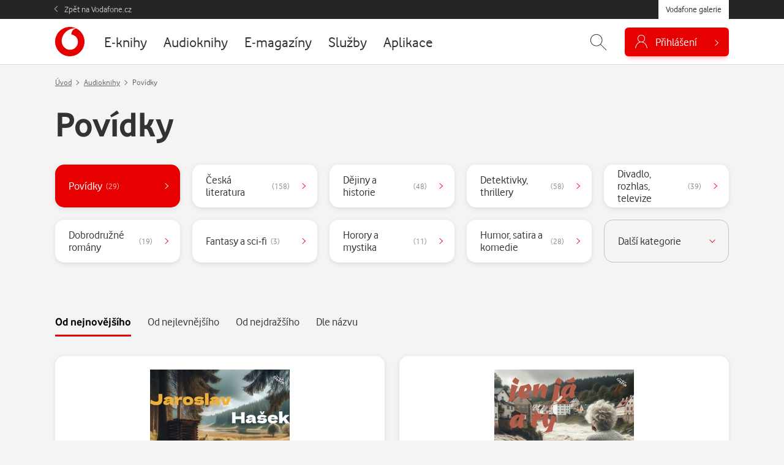

--- FILE ---
content_type: text/html; charset=UTF-8
request_url: https://galerie.vodafone.cz/category/abooks_4348-povidky
body_size: 23145
content:

<!DOCTYPE html>
<html lang="cs">
	<head><meta charset="UTF-8">
		<meta name="viewport" content="width=device-width, minimum-scale=1, initial-scale=1, viewport-fit=cover">
		<meta name="description" content="E-knihy, audioknihy, e-magazíny ihned ke stažení a čtení. Online TV a další zábava.">
		
									
				<title>Povídky — Vodafone galerie</title>

				<meta name="google-site-verification" content="0Ucc5Vc4toa8jATulF1v4dNTTVBE9b1gkDFz3xke480">

		<!-- favicons -->
		<link rel="apple-touch-icon" sizes="57x57" href="/assets/favicon/apple-icon-57x57.png">
		<link rel="apple-touch-icon" sizes="60x60" href="/assets/favicon/apple-icon-60x60.png">
		<link rel="apple-touch-icon" sizes="72x72" href="/assets/favicon/apple-icon-72x72.png">
		<link rel="apple-touch-icon" sizes="76x76" href="/assets/favicon/apple-icon-76x76.png">
		<link rel="apple-touch-icon" sizes="114x114" href="/assets/favicon/apple-icon-114x114.png">
		<link rel="apple-touch-icon" sizes="120x120" href="/assets/favicon/apple-icon-120x120.png">
		<link rel="apple-touch-icon" sizes="144x144" href="/assets/favicon/apple-icon-144x144.png">
		<link rel="apple-touch-icon" sizes="152x152" href="/assets/favicon/apple-icon-152x152.png">
		<link rel="apple-touch-icon" sizes="180x180" href="/assets/favicon/apple-icon-180x180.png">
		<link rel="icon" type="image/png" sizes="192x192"  href="/assets/favicon/android-icon-192x192.png">
		<link rel="icon" type="image/png" sizes="32x32" href="/assets/favicon/favicon-32x32.png">
		<link rel="icon" type="image/png" sizes="96x96" href="/assets/favicon/favicon-96x96.png">
		<link rel="icon" type="image/png" sizes="16x16" href="/assets/favicon/favicon-16x16.png">
		<link rel="manifest" href="/assets/favicon/manifest.json">
		<link rel="canonical" href="http://galerie.vodafone.cz/category/abooks_4348-povidky">
		<meta property="og:image" content="/assets/favicon/app_icon_144.png">
		<meta name="msapplication-TileColor" content="#ffffff">
		<meta name="msapplication-TileImage" content="/assets/favicon/app_icon_144.png">
		<meta name="theme-color" content="#ffffff">
		<meta name="application-name" content="Vodafone galerie">
		
		<!-- socials -->
		<meta property="og:title" content="Povídky — Vodafone galerie">
		<meta property="og:description" content="E-knihy, audioknihy, e-magazíny ihned ke stažení a čtení. Online TV a další zábava.">
		<meta property="og:type" content="website">
		<meta property="og:url" content="https://galerie.vodafone.cz/">
		<meta property="og:site_name" content="Vodafone galerie">
		<meta property="og:image" content="/assets/favicon/app_icon_144.png">

		<!-- styles -->
		<link href="/assets/css/main.min.css?v=1768475318" rel="stylesheet" type="text/css" />

		
		<!-- scripts -->
		
	

	<script language="JavaScript" type="text/javascript" src="//www.vodafone.cz/public/omniture/s_code.js"></script>
	<script language="JavaScript" type="text/javascript"><!--
		function omnitre_init_base_vars(){
			if (typeof s === 'undefined') {
				console.log("omniture object is undefined - not using omniture stats");
				return;
			}
			// base variables
			s.channel = 'galery';
			s.hier1="D=pageName";
			
			s.prop5="sales"; // default
											s.pageName = "galery:abooks:list";
						s.prop7="logged out";

			// call
			var s_code=s.t();
		}
		
		if (typeof s === 'undefined') {
			document.write(
				'<script src="//www.vodafone.cz/public/omniture/s_code.js" type="text/javascript" onload="omnitre_init_base_vars()"><\/script>');
		} else {
			omnitre_init_base_vars();
		};
		// async definitions
		function omniture_reset_s(){
			s.pageName="galery:"  // prefix should stay everytime
			delete s.events; // used on different palces but default is empty
			delete s.products; // used on detail
			delete s.pageType; // used on error pages
			delete s.pageName; // used on error pages

			delete s.prop1;  // search phrase
			delete s.prop2;  // search result count
			delete s.prop3;  // search source
			delete s.prop4;  // search kind
			s.prop5="sales";  //default is sales
			// delete s.prop6;
			// delete s.prop7;  // never change this
			// delete s.prop8;
			// delete s.prop9;

			// delete s.prop10;
			// delete s.prop11;
			// delete s.prop12;
			// delete s.prop13;
			// delete s.prop14;
			// delete s.prop15;
			// delete s.prop16;
			// delete s.prop17;
			// delete s.prop18;
			// OndraK: prop19 zrušen, #32841
			// delete s.prop19;  //product name on detail

			// delete s.prop20;
			// delete s.prop21;
			// delete s.prop22;
			// delete s.prop23;
			// delete s.prop24;
			// delete s.prop25;
			// delete s.prop26;
			// delete s.prop27;
			// delete s.prop28;
			// delete s.prop29;

			// delete s.prop30;
			// delete s.prop31;
			// delete s.prop32;
			// delete s.prop33;
			// delete s.prop34;
			// delete s.prop35;
			// delete s.prop36;
			// delete s.prop37;
			// delete s.prop38;
			// delete s.prop39;

			// delete s.prop40;
			delete s.prop41;
			// delete s.prop42;
			// delete s.prop43;
			// delete s.prop44;
			// delete s.prop45;
			delete s.prop46; // user hash on login
			// delete s.prop47;
			// delete s.prop48;
			// delete s.prop49;

			// delete s.prop50;
			// delete s.prop51;
			// delete s.prop52;
			// delete s.prop53;
			// delete s.prop54;
			// delete s.prop55;
			// delete s.prop56;
			// delete s.prop57;
			// delete s.prop58;
			// delete s.prop59;

			delete s.eVar18;		// online sale (transaction)
			delete s.eVar19;		// transaction
			delete s.eVar20;		// eShop:CheckoutForm
			delete s.eVar21;		// retention: nákup stávajícího zákazníka
			delete s.eVar41;		// payment type

			delete s.list2;		// list of errors

			delete s.purchaseID;	// order id
		}

		function omniture_virtual_page(pageName, s_attrs){
			console.log("Omniture js " + pageName + " !!!!!");
			omniture_reset_s();
			Object.keys(s_attrs).forEach(function(key) {
				s[key] = s_attrs[key];
			})
			s.pageName = "galery:" + pageName; // prefix should stay everytime
			s.t();
		}

		function omniture_products(item, hide_price)
		{
			hide_price = (typeof hide_price !== "undefined") ? hide_price : false;
			var price = hide_price ? 0 : (item.dataset.currency == "czk" ? item.dataset.czk : item.dataset.pt);
			var parts = ["galery", omniture_item_id(item), 1, price]
			if (item.dataset.currency == "credit") {
				parts.push("event117=" + item.dataset.pt);
			}
			return parts.join(";");
		}

		function omniture_first_cart_item(item)
		{
			try {
				omniture_virtual_page(omniture_item_page(item), {
						"events": "scOpen,scAdd",
						"products": ["", omniture_item_id(item)].join(";")
						});
			}
			catch(err) {
				console.log("OMNITURE_FIRST_CART_ITEM FAILED");
				console.log(err);
			}
		}

		function omniture_item_id(item)
		{
			return item.dataset.provider + "_" + item.dataset.id + "|" + item.dataset.seo;
		}

		function omniture_item_page(item)
		{
			return [item.dataset.provider, item.dataset.category, item.dataset.seo];
		}

		function omniture_login(u_hash)
		{
			try {
				s.prop7 = "logged in";
				omniture_virtual_page("logged-in", {
						"prop46": u_hash,
						"events": "event6"
						})
			}
			catch(err) {
				console.log(err);
				console.log("OMNITURE_LOGIN FAILED!");
			}
		};

		function omniture_payment_error(item)
		{
			try {
				omniture_virtual_page(omniture_item_page(item), {
						"events": "event11",
						"eVar20": "eShop:CheckoutForm",
						"list2": [].join(",")
						});
			}
			catch(err) {
				console.log("OMNITURE_PAYMENT_ERROR FAILED!");
				console.log(err);
			}
		}

		function omniture_start_checkout(item)
		{
			try {
				omniture_virtual_page(omniture_item_page(item), {
						"events": "scCheckout,event7",
						"eVar18": "online sale(transaction)",
						"eVar19": "transaction",
						"eVar20": "eShop:CheckoutForm",
						"products": omniture_products(item)
						});
			}
			catch(err) {
				console.log("OMNITURE_START_CHECKOUT FAILED");
				console.log(err);
			}
		}

		function omniture_payment_successful(order_id, provider)
		{
			try {
				var buy = document.getElementById("buy");
				var buy_btn = document.getElementById(buy.dataset.btn);
				var currency = buy_btn.dataset.currency || buy.dataset.currency;
				var price = currency == "credit" ? buy_btn.dataset.pt : buy_btn.dataset[currency];

				var events = "purchase,event8,event10";
								var periodic = provider === "services";
				if (currency == "credit") {
					if (periodic) {
						events += ",event118=" + price;
					}
					else {
						events += ",event117";
					}
				}
				else if (periodic) {
					events += ",event17=" + price;
				}

				omniture_virtual_page(omniture_item_page(buy_btn), {
						"events": events,
						"eVar18": "online sale(transaction)",
						"eVar19": "transaction",
						"eVar20": "eShop:CheckoutForm",
						"eVar21": "retention",
						"purchaseID": "GA" + order_id,
						"prop41": "standard:" + currency,
						"products": omniture_products(buy_btn, currency == "credit")
						});
			}
			catch(err) {
				console.log("OMNITURE_PAYMENT_SUCCESSFUL FAILED!");
				console.log(err);
			}
		}

		function omniture_payment_unsuccessful(ev)
		{
			try {
				var buy_btn = document.getElementById(document.getElementById("buy").dataset.btn);
				var currency_btn = ev.currentTarget;
				var currency = ( currency_btn.dataset.currency ? currency_btn.dataset.currency : buy.dataset.currency );

				omniture_virtual_page(omniture_item_page(buy_btn), {
						"events": "event28",
						"prop41": "standard:" + currency,
						"eVar21": "retention"
						});
			}
			catch(err) {
				console.log("OMNITURE_PAYMENT_UNSUCCESSFUL FAILED!");
				console.log(err);
			}
		}

		
	// TODO create other functions like login fo other async popups
	// DONT FORGET TO EDIT RESET FUNCTION ON PROPS YOU USED


	//--></script>
	<noscript>
		<a href="http://www.omniture.com" title="Web Analytics">
			<img src="http://swa.vodafone.cz/b/ss/vodaczproddevaligned,vodaczprod/10/JS-1.6.4-NS/0?pageName="
			height="1" width="1" border="0" alt="" />
		</a>
	</noscript>


					<link href="/assets/css/vendor/smartbanner.min.css" rel="stylesheet" type="text/css">
<script type="text/javascript" src="/assets/js/vendor/smartbanner.min.js"></script>

<!-- smartbanner configuration -->
<meta name="smartbanner:title" content="Vodafone galerie">
<meta name="smartbanner:author" content="vf.cz.group">
<meta name="smartbanner:price" content="Zdarma">
<meta name="smartbanner:price-suffix-apple" content=" - na App Store">
<meta name="smartbanner:price-suffix-google" content=" - na Google Play">
<meta name="smartbanner:icon-apple" content="https://vodafone.jindra.mopa.cz/assets/img/app/icon.png">
<meta name="smartbanner:icon-google" content="https://vodafone.jindra.mopa.cz/assets/img/app/icon.png">
<meta name="smartbanner:button" content="Instalovat">
<meta name="smartbanner:button-url-apple" content="https://apps.apple.com/cz/app/vodafone-galerie/id924042913">
<meta name="smartbanner:button-url-google" content="https://play.google.com/store/apps/details?id=cz.vodafone.galerie">
<meta name="smartbanner:enabled-platforms" content="android,ios">
<meta name="smartbanner:close-label" content="Close">
<!-- / smartbanner configuration -->


					</head>

	<body class="  " data-credits="0">
					<div class="messages__flash js--messages__flash">
    </div>

<div class="theader">
    <div class="container">
        <a href="https://www.vodafone.cz/" class="theader__link">Zpět na Vodafone.cz</a>
        <a href="https://galerie.vodafone.cz/" class="theader__btn">Vodafone galerie</a>
    </div>
</div>


<header class="header">
    <div class="container">
                <a class="header__logo" href="/" role="banner" aria-label="Logo">
                        <svg aria-labelledby="logo-vodafone-title" width="48" height="48" fill="currentColor"><use xlink:href="#logo-vodafone"></use></svg>
                                </a>
        

                        
                                                                                                                                                                                                                                                                                                                                                                                                                                                                                                                                                                                                                                                                                                                                                                                                                                                                                                                                                                                                                                                                                                                                                                        
        <nav class="header__nav">
            <ul>
                                    <li class="nav__item ">
                                                                        <a href="/category/ebooks_22-e-knihy">
                            <span>E-knihy</span>
                        </a>
                    </li>
                                    <li class="nav__item ">
                                                                        <a href="/category/bupabooks_0-audioknihy">
                            <span>Audioknihy</span>
                        </a>
                    </li>
                                    <li class="nav__item ">
                                                                        <a href="/category/floowie_0-e-magaziny">
                            <span>E-magazíny</span>
                        </a>
                    </li>
                                    <li class="nav__item ">
                                                                                                                            <a href="/subhp/services_4392-sluzby">
                            <span>Služby</span>
                        </a>
                    </li>
                                    <li class="nav__item ">
                                                                        <a href="/category/apps_1-aplikace">
                            <span>Aplikace</span>
                        </a>
                    </li>
                            </ul>
        </nav>
        

        <div class="header__control">
                                    

                        <div id="header_search" class="header__search">
                <form class="container" action="/hledani" method="get" autocomplete="off">
                    <input name="q"
                           placeholder="Zadejte, co hledáte..."
                           id="js-hint-input"
                           type="text"
                           required
                           autocomplete="false" />
                    <button type="submit" class="control__icon" aria-label="Hledat">
                                                <svg aria-hidden="true" fill="currentColor" class="ico--search"><use xlink:href="#icon-search"></use></svg>
                                            </button>
                    <div id="js-hint-container" class="hint--empty"></div>
                </form>
                <button type="button"
                        class="control__icon js-search-toggle"
                        aria-expanded="false"
                        aria-controls="header_search"
                        aria-label="Zobrazit hledání">
                                        <svg aria-hidden="true" fill="currentColor" class="ico--search"><use xlink:href="#icon-search"></use></svg>
                                    </button>
            </div>
            

                        <div class="dropdown dropdown--login">
                
                                        <button class="button--login js-need-login" type="button" aria-expanded="false">
                                                <svg aria-hidden="true" fill="currentColor" class="ico--login"><use xlink:href="#icon-user"></use></svg>
                                                <span>Přihlášení</span>
                    </button>
                    
                            </div>
        </div>
        
    </div>
</header>


<div class="mobile-nav__wrap">
    <nav class="mobile-nav">
        <ul class="mobile-nav__list">
                            <li class="nav__item ">
                                                            <a href="/category/ebooks_22-e-knihy">
                        <span>E-knihy</span>
                    </a>
                </li>
                            <li class="nav__item ">
                                                            <a href="/category/bupabooks_0-audioknihy">
                        <span>Audioknihy</span>
                    </a>
                </li>
                            <li class="nav__item ">
                                                            <a href="/category/floowie_0-e-magaziny">
                        <span>E-magazíny</span>
                    </a>
                </li>
                            <li class="nav__item ">
                                                                                                        <a href="/subhp/services_4392-sluzby">
                        <span>Služby</span>
                    </a>
                </li>
                            <li class="nav__item ">
                                                            <a href="/category/apps_1-aplikace">
                        <span>Aplikace</span>
                    </a>
                </li>
                    </ul>
    </nav>
</div>
		
			
  <main class="section section--breadcrumb" role="main" id="main" aria-label="Hlavní obsah">

        <div class="subheader">
      <div class="container">
                                                                                                                                                                                  
        
                           
        <script type="application/ld+json">
{
  "@context": "http://schema.org",
  "@type": "BreadcrumbList",
  "itemListElement": [
    {
      "@type": "ListItem",
      "position": 1,
      "item": {
        "@id": "https://galerie.vodafone.cz/",
        "name": "Úvod"
      }
    },
        {
      "@type": "ListItem",
      "position": 2,
      "item": {
        "@id": "https://galerie.vodafone.cz/category/abooks_0-audioknihy",
        "name": "Audioknihy"
      }
    },        {
      "@type": "ListItem",
      "position": 3,
      "item": {
        "@id": "/category/abooks_4348-povidky",
        "name": "Povídky"
      }
    }      ]
}
</script>

<nav aria-label="breadcrumb" class="breadcrumb">
			<ol class="breadcrumb__list">
			<li class="breadcrumb__item">
				<a href="/">Úvod</a>
			</li>
							<li class="breadcrumb__item" >
																	<a href="/category/abooks_0-audioknihy">Audioknihy</a>
									</li>
							<li class="breadcrumb__item" aria-current="location">
											Povídky
									</li>
					</ol>
	</nav>                
                
                <h1>Povídky</h1>
        
                <section class="" aria-labelledby="heading-category">
  <h2 class="visually-hidden" id="heading-category">Kategorie</h2>

  <button class="js-show-cat categories__button collapsed" type="button" aria-expanded="true" aria-controls="category">
    Kategorie
  </button>

  <ul class="category" id="category">
    
                    
                  
          
          
                          <li class="i--1 category__item  ">
                <a class="category__link" href="/category/abooks_4333-ceska-literatura">
                  Česká literatura <span class="category__count">(158)</span>
                </a>
              </li>
            
                            
          
          
                          <li class="i--2 category__item  ">
                <a class="category__link" href="/category/abooks_4334-dejiny-a-historie">
                  Dějiny a historie <span class="category__count">(48)</span>
                </a>
              </li>
            
                            
          
          
                          <li class="i--3 category__item  ">
                <a class="category__link" href="/category/abooks_4335-detektivky-thrillery">
                  Detektivky, thrillery <span class="category__count">(58)</span>
                </a>
              </li>
            
                            
          
          
                          <li class="i--4 category__item  ">
                <a class="category__link" href="/category/abooks_4336-divadlo-rozhlas-televize">
                  Divadlo, rozhlas, televize <span class="category__count">(39)</span>
                </a>
              </li>
            
                            
          
          
                          <li class="i--5 category__item  ">
                <a class="category__link" href="/category/abooks_4337-dobrodruzne-romany">
                  Dobrodružné romány <span class="category__count">(19)</span>
                </a>
              </li>
            
                            
          
          
                          <li class="i--6 category__item  ">
                <a class="category__link" href="/category/abooks_4339-fantasy-a-sci-fi">
                  Fantasy a sci-fi <span class="category__count">(3)</span>
                </a>
              </li>
            
                            
          
          
                          <li class="i--7 category__item  ">
                <a class="category__link" href="/category/abooks_4340-horory-a-mystika">
                  Horory a mystika <span class="category__count">(11)</span>
                </a>
              </li>
            
                            
          
          
                          <li class="i--8 category__item  ">
                <a class="category__link" href="/category/abooks_4341-humor-satira-a-komedie">
                  Humor, satira a komedie <span class="category__count">(28)</span>
                </a>
              </li>
            
                            
          
          
                          <li class="i--9 category__item  ">
                <a class="category__link" href="/category/abooks_4342-klasicka-dila">
                  Klasická díla <span class="category__count">(51)</span>
                </a>
              </li>
            
                            
                      <li class="category__item item--more"><button class="category__button js-all-cat" type="button" aria-expanded="false" aria-controls="category">Další kategorie</button></li>
          
          
                          <li class="i--10 category__item  ">
                <a class="category__link" href="/category/abooks_4343-literatura-faktu-a-publicistika">
                  Literatura faktu a publicistika <span class="category__count">(3)</span>
                </a>
              </li>
            
                            
          
          
                          <li class="i--11 category__item  ">
                <a class="category__link" href="/category/abooks_4347-naucna-a-odborna">
                  Naučná a odborná <span class="category__count">(18)</span>
                </a>
              </li>
            
                            
          
          
                          <li class="i--12 category__item  ">
                <a class="category__link" href="/category/abooks_4344-osobni-rozvoj">
                  Osobní rozvoj <span class="category__count">(4)</span>
                </a>
              </li>
            
                            
          
          
                          <li class="i--13 category__item  ">
                <a class="category__link" href="/category/abooks_4345-poezie">
                  Poezie <span class="category__count">(6)</span>
                </a>
              </li>
            
                            
          
          
                          <li class="i--14 category__item  ">
                <a class="category__link" href="/category/abooks_4346-pohadky">
                  Pohádky <span class="category__count">(26)</span>
                </a>
              </li>
            
                            
          
          
                          <li class="i--15 category__item is--active is--activehide">
                <a class="category__link" href="/category/abooks_4348-povidky">
                  Povídky <span class="category__count">(29)</span>
                </a>
              </li>
            
                            
          
          
                          <li class="i--16 category__item  ">
                <a class="category__link" href="/category/abooks_4356-pro-deti">
                  Pro děti <span class="category__count">(29)</span>
                </a>
              </li>
            
                            
          
          
                          <li class="i--17 category__item  ">
                <a class="category__link" href="/category/abooks_4349-pro-mladez">
                  Pro mládež <span class="category__count">(11)</span>
                </a>
              </li>
            
                            
          
          
                          <li class="i--18 category__item  ">
                <a class="category__link" href="/category/abooks_4351-skolni-a-predskolni-vyuka">
                  Školní a předškolní výuka <span class="category__count">(2)</span>
                </a>
              </li>
            
                            
          
          
                          <li class="i--19 category__item  ">
                <a class="category__link" href="/category/abooks_4350-spolecenska-proza">
                  Společenská próza <span class="category__count">(38)</span>
                </a>
              </li>
            
                            
          
          
                          <li class="i--20 category__item  ">
                <a class="category__link" href="/category/abooks_4352-vyuka-cizich-jazyku">
                  Výuka cizích jazyků <span class="category__count">(8)</span>
                </a>
              </li>
            
                            
          
          
                          <li class="i--21 category__item  ">
                <a class="category__link" href="/category/abooks_4353-vzpominky-a-biografie">
                  Vzpomínky a biografie <span class="category__count">(41)</span>
                </a>
              </li>
            
                            
          
          
                          <li class="i--22 category__item  ">
                <a class="category__link" href="/category/abooks_4354-zahranicni-literatura">
                  Zahraniční literatura <span class="category__count">(88)</span>
                </a>
              </li>
            
                            
          
          
                          <li class="i--23 category__item  ">
                <a class="category__link" href="/category/abooks_4355-zivotni-filozofie-nabozenstvi">
                  Životní filozofie, náboženství <span class="category__count">(3)</span>
                </a>
              </li>
            
                  
                                                    </ul>
</section>              </div>
    </div>


            

        <div id="preview-player" class="jp-jplayer"></div>
    

    <div class="section">
      <div class="container">

        

<div class="tabs__wrap">
	<nav class="tabs">
		<ul class="tab" role="tablist" aria-label="Řazení">
							<li class="is--active  tab__item">
					<a role="tab" aria-selected="true" href="?column=release_date&amp;ascending=0">Od nejnovějšího</a>
				</li>
							<li class="  tab__item">
					<a role="tab" aria-selected="false" href="?column=default_price&amp;ascending=1">Od nejlevnějšího</a>
				</li>
							<li class="  tab__item">
					<a role="tab" aria-selected="false" href="?column=default_price&amp;ascending=0">Od nejdražšího</a>
				</li>
							<li class="  tab__item">
					<a role="tab" aria-selected="false" href="?column=title&amp;ascending=1">Dle názvu</a>
				</li>
					</ul>   
	</nav>
</div>
        <div class="row row--list list--4">
                      <div class="col">
              	
			


<article class="card ">

			

		<a class="card__cover cover--abook" href="/detail/abooks_933589_na-opustene-latrine">
		<img 
			class="owl-lazy" 
			src="/im/coc/228/0/audiobooks/bup_abooks/000/933/589/creatio291_1_001001_imp_cover.jpg" 
			data-src="/im/coc/228/0/audiobooks/bup_abooks/000/933/589/creatio291_1_001001_imp_cover.jpg" 
			data-src-retina="/im/coc/456/0/audiobooks/bup_abooks/000/933/589/creatio291_1_001001_imp_cover.jpg"
			onerror="this.onerror=null;this.src='/assets/img/empty.png'" 
			alt="Na opuštěné latríně"
		>
	</a>
	

		<div class="card__body">

							<div class="card__author author--top">
				
          
  <span itemscope itemtype="https://schema.org/Person" itemprop="author">
    <a href="/autor/3873_jaroslav-hasek">Jaroslav Hašek</a></span>
			</div>
				

				<h3 class="card__heading " title="Na opuštěné latríně">
			<a href="/detail/abooks_933589_na-opustene-latrine">
				Na opuštěné latríně
			</a>
		</h3>
		

				
					<div class="card__author">
				Čte: 
        
  <span itemscope itemtype="https://schema.org/Person" itemprop="author">
    <a href="/autor/9730_lubos-pavel">Luboš Pavel</a></span>
			</div>
						


														
					<div class="card__price">
																												<strong>190&nbsp;Kč </strong>
												<small class="disabled" title='Nemáte dostatečný bodový kredit' data-value="304">/ 304&nbsp;bodů</small>
												</div>
				
	</div>
	

		<div class="card__footer">

							<div class="col--button">
									<a href="/detail/abooks_933589_na-opustene-latrine" class="button">Detail</a>
							</div>
				

							<div class="col--preview">
													<div class="card__sample">
						<div id="jp_container_933589" class="jp-audio" role="application" aria-label="media player">
	<div class="jp-type-single">
		<div class="jp-gui jp-interface">
			<div class="jp-controls-holder">
				<div class="jp-controls">
					<button class="jp-play button__sample" title="Přehrát ukázku" role="button" tabindex="0" data-url="/content-core.grandit.cz/audiobooks/bup_abooks/000/933/589/creatio291_1_001001_imp_prev.mp3">
						<svg aria-hidden="true" width="24" height="24" fill="currentColor"><use xlink:href="#icon-play"></use></svg>
						<span class="sample-long">Přehrát ukázku</span>
						<span class="sample-short">Ukázka</span>
					</button>
					<button class="jp-my-pause button__sample" title="Zastavit ukázku" role="button" tabindex="0" style="display: none;">
						<svg aria-hidden="true" width="24" height="24" fill="currentColor"><use xlink:href="#icon-pause"></use></svg>
						<span class="sample-long">Zastavit ukázku</span>
						<span class="sample-short">Ukázka</span>
					</button>
				</div>
			</div>
		</div>
	</div>
</div>					</div>
												
															</div>
			
		
	</div>
		
</article>
            </div>
                      <div class="col">
              	
			


<article class="card ">

			

		<a class="card__cover cover--abook" href="/detail/abooks_923043_jen-ja-a-ty">
		<img 
			class="owl-lazy" 
			src="/im/coc/228/0/audiobooks/bup_abooks/000/923/043/creatio281_1_001001_imp_cover.jpg" 
			data-src="/im/coc/228/0/audiobooks/bup_abooks/000/923/043/creatio281_1_001001_imp_cover.jpg" 
			data-src-retina="/im/coc/456/0/audiobooks/bup_abooks/000/923/043/creatio281_1_001001_imp_cover.jpg"
			onerror="this.onerror=null;this.src='/assets/img/empty.png'" 
			alt="Jen já a ty"
		>
	</a>
	

		<div class="card__body">

							<div class="card__author author--top">
				
          
  <span itemscope itemtype="https://schema.org/Person" itemprop="author">
    <a href="/autor/48731_marie-vosikova">Marie Vosiková</a></span>
			</div>
				

				<h3 class="card__heading " title="Jen já a ty">
			<a href="/detail/abooks_923043_jen-ja-a-ty">
				Jen já a ty
			</a>
		</h3>
		

				
					<div class="card__author">
				Čte: 
        
  <span itemscope itemtype="https://schema.org/Person" itemprop="author">
    <a href="/autor/9730_lubos-pavel">Luboš Pavel</a></span>
			</div>
						


														
					<div class="card__price">
																												<strong>190&nbsp;Kč </strong>
												<small class="disabled" title='Nemáte dostatečný bodový kredit' data-value="304">/ 304&nbsp;bodů</small>
												</div>
				
	</div>
	

		<div class="card__footer">

							<div class="col--button">
									<a href="/detail/abooks_923043_jen-ja-a-ty" class="button">Detail</a>
							</div>
				

							<div class="col--preview">
													<div class="card__sample">
						<div id="jp_container_923043" class="jp-audio" role="application" aria-label="media player">
	<div class="jp-type-single">
		<div class="jp-gui jp-interface">
			<div class="jp-controls-holder">
				<div class="jp-controls">
					<button class="jp-play button__sample" title="Přehrát ukázku" role="button" tabindex="0" data-url="/content-core.grandit.cz/audiobooks/bup_abooks/000/923/043/creatio281_1_001001_imp_prev.mp3">
						<svg aria-hidden="true" width="24" height="24" fill="currentColor"><use xlink:href="#icon-play"></use></svg>
						<span class="sample-long">Přehrát ukázku</span>
						<span class="sample-short">Ukázka</span>
					</button>
					<button class="jp-my-pause button__sample" title="Zastavit ukázku" role="button" tabindex="0" style="display: none;">
						<svg aria-hidden="true" width="24" height="24" fill="currentColor"><use xlink:href="#icon-pause"></use></svg>
						<span class="sample-long">Zastavit ukázku</span>
						<span class="sample-short">Ukázka</span>
					</button>
				</div>
			</div>
		</div>
	</div>
</div>					</div>
												
															</div>
			
		
	</div>
		
</article>
            </div>
                      <div class="col">
              	
			


<article class="card ">

			

		<a class="card__cover cover--abook" href="/detail/abooks_861792_o-kvetine-houslovy-klic">
		<img 
			class="owl-lazy" 
			src="/im/coc/228/0/audiobooks/bup_abooks/000/861/792/85941953500611_1_001001_imp_cover.jpg" 
			data-src="/im/coc/228/0/audiobooks/bup_abooks/000/861/792/85941953500611_1_001001_imp_cover.jpg" 
			data-src-retina="/im/coc/456/0/audiobooks/bup_abooks/000/861/792/85941953500611_1_001001_imp_cover.jpg"
			onerror="this.onerror=null;this.src='/assets/img/empty.png'" 
			alt="O květině &amp; Houslový klíč"
		>
	</a>
	

		<div class="card__body">

							<div class="card__author author--top">
				
          
  <span itemscope itemtype="https://schema.org/Person" itemprop="author">
    <a href="/autor/9685_zuzana-malerova">Zuzana Maléřová</a></span>
			</div>
				

				<h3 class="card__heading " title="O květině &amp; Houslový klíč">
			<a href="/detail/abooks_861792_o-kvetine-&amp;-houslovy-klic">
				O květině &amp; Houslový klíč
			</a>
		</h3>
		

				
					<div class="card__author">
				Čte: 
                                                                                                                                      
  <span itemscope itemtype="https://schema.org/Person" itemprop="author">
    <a href="/autor/3026_jana-preissova">Jana Preissová</a>, </span>
  <span itemscope itemtype="https://schema.org/Person" itemprop="author">
    <a href="/autor/3805_marika-prochazkova">Marika Procházková</a>, </span>
  <span itemscope itemtype="https://schema.org/Person" itemprop="author">
    <a href="/autor/5653_libuse-svormova">Libuše Švormová</a>, </span>
  <span itemscope itemtype="https://schema.org/Person" itemprop="author">
    <a href="/autor/6516_jiri-labus">Jiří Lábus</a>, </span>
  <span itemscope itemtype="https://schema.org/Person" itemprop="author">
    <a href="/autor/6752_ladislav-frej">Ladislav Frej</a>, </span>
  <span itemscope itemtype="https://schema.org/Person" itemprop="author">
    <a href="/autor/7048_nada-konvalinkova">Naďa Konvalinková</a>, </span>
  <span itemscope itemtype="https://schema.org/Person" itemprop="author">
    <a href="/autor/8685_viktor-preiss">Viktor Preiss</a>, </span>
  <span itemscope itemtype="https://schema.org/Person" itemprop="author">
    <a href="/autor/9075_martin-preiss">Martin Preiss</a>, </span>
  <span itemscope itemtype="https://schema.org/Person" itemprop="author">
    <a href="/autor/9633_barbora-hrzanova">Barbora Hrzánová</a>, </span>
  <span itemscope itemtype="https://schema.org/Person" itemprop="author">
    <a href="/autor/11012_josef-somr">Josef Somr</a>, </span>
  <span itemscope itemtype="https://schema.org/Person" itemprop="author">
    <a href="/autor/11992_kristyna-frejova">Kristýna Frejová</a>, </span>
  <span itemscope itemtype="https://schema.org/Person" itemprop="author">
    <a href="/autor/12046_jan-potmesil">Jan Potměšil</a>, </span>
  <span itemscope itemtype="https://schema.org/Person" itemprop="author">
    <a href="/autor/13116_frantisek-skripek">František Skřípek</a>, </span>
  <span itemscope itemtype="https://schema.org/Person" itemprop="author">
    <a href="/autor/13880_carmen-mayerova">Carmen Mayerová</a>, </span>
  <span itemscope itemtype="https://schema.org/Person" itemprop="author">
    <a href="/autor/14287_stanislava-jachnicka">Stanislava Jachnická</a>, </span>
  <span itemscope itemtype="https://schema.org/Person" itemprop="author">
    <a href="/autor/20155_martina-randova">Martina Randová</a>, </span>
  <span itemscope itemtype="https://schema.org/Person" itemprop="author">
    <a href="/autor/44484_martina-preissova">Martina Preissová</a>, </span>
  <span itemscope itemtype="https://schema.org/Person" itemprop="author">
    <a href="/autor/315231_krystof-krhovjak">Kryštof Krhovják</a>, </span>
  <span itemscope itemtype="https://schema.org/Person" itemprop="author">
    <a href="/autor/319225_ludmila-molinova">Ludmila Molínová</a>, </span>
  <span itemscope itemtype="https://schema.org/Person" itemprop="author">
    <a href="/autor/324980_martina-frejova-kratka">Martina Frejová Krátká</a>, </span>
  <span itemscope itemtype="https://schema.org/Person" itemprop="author">
    <a href="/autor/345866_pavel-simcik">Pavel Šimčík</a>, </span>
  <span itemscope itemtype="https://schema.org/Person" itemprop="author">
    <a href="/autor/348132_barbora-srncova">Barbora Srncová</a></span>
			</div>
						


														
					<div class="card__price">
																												<strong>329&nbsp;Kč </strong>
												<small class="disabled" title='Nemáte dostatečný bodový kredit' data-value="527">/ 527&nbsp;bodů</small>
												</div>
				
	</div>
	

		<div class="card__footer">

							<div class="col--button">
									<a href="/detail/abooks_861792_o-kvetine-&amp;-houslovy-klic" class="button">Detail</a>
							</div>
				

							<div class="col--preview">
													<div class="card__sample">
						<div id="jp_container_861792" class="jp-audio" role="application" aria-label="media player">
	<div class="jp-type-single">
		<div class="jp-gui jp-interface">
			<div class="jp-controls-holder">
				<div class="jp-controls">
					<button class="jp-play button__sample" title="Přehrát ukázku" role="button" tabindex="0" data-url="/content-core.grandit.cz/audiobooks/bup_abooks/000/861/792/85941953500611_1_001001_imp_prev.mp3">
						<svg aria-hidden="true" width="24" height="24" fill="currentColor"><use xlink:href="#icon-play"></use></svg>
						<span class="sample-long">Přehrát ukázku</span>
						<span class="sample-short">Ukázka</span>
					</button>
					<button class="jp-my-pause button__sample" title="Zastavit ukázku" role="button" tabindex="0" style="display: none;">
						<svg aria-hidden="true" width="24" height="24" fill="currentColor"><use xlink:href="#icon-pause"></use></svg>
						<span class="sample-long">Zastavit ukázku</span>
						<span class="sample-short">Ukázka</span>
					</button>
				</div>
			</div>
		</div>
	</div>
</div>					</div>
												
															</div>
			
		
	</div>
		
</article>
            </div>
                      <div class="col">
              	
			


<article class="card ">

			

		<a class="card__cover cover--abook" href="/detail/abooks_860608_mrtvi-se-nevraceji-a-dalsi-povidky">
		<img 
			class="owl-lazy" 
			src="/im/coc/228/0/audiobooks/bup_abooks/000/860/608/85902361177231_1_001001_imp_cover.jpg" 
			data-src="/im/coc/228/0/audiobooks/bup_abooks/000/860/608/85902361177231_1_001001_imp_cover.jpg" 
			data-src-retina="/im/coc/456/0/audiobooks/bup_abooks/000/860/608/85902361177231_1_001001_imp_cover.jpg"
			onerror="this.onerror=null;this.src='/assets/img/empty.png'" 
			alt="Mrtví se nevracejí a další povídky"
		>
	</a>
	

		<div class="card__body">

							<div class="card__author author--top">
				
          
  <span itemscope itemtype="https://schema.org/Person" itemprop="author">
    <a href="/autor/6706_karel-klostermann">Karel Klostermann</a></span>
			</div>
				

				<h3 class="card__heading " title="Mrtví se nevracejí a další povídky">
			<a href="/detail/abooks_860608_mrtvi-se-nevraceji-a-dalsi-povidky">
				Mrtví se nevracejí a další povídky
			</a>
		</h3>
		

				
					<div class="card__author">
				Čte: 
                                                              
  <span itemscope itemtype="https://schema.org/Person" itemprop="author">
    <a href="/autor/567_miroslav-masopust">Miroslav Masopust</a>, </span>
  <span itemscope itemtype="https://schema.org/Person" itemprop="author">
    <a href="/autor/635_tereza-bebarova">Tereza Bebarová</a>, </span>
  <span itemscope itemtype="https://schema.org/Person" itemprop="author">
    <a href="/autor/4352_stanislav-zindulka">Stanislav Zindulka</a>, </span>
  <span itemscope itemtype="https://schema.org/Person" itemprop="author">
    <a href="/autor/7489_ivan-trojan">Ivan Trojan</a>, </span>
  <span itemscope itemtype="https://schema.org/Person" itemprop="author">
    <a href="/autor/11128_lukas-hlavica">Lukáš Hlavica</a>, </span>
  <span itemscope itemtype="https://schema.org/Person" itemprop="author">
    <a href="/autor/14191_otmar-brancuzsky">Otmar Brancuzský</a>, </span>
  <span itemscope itemtype="https://schema.org/Person" itemprop="author">
    <a href="/autor/14423_ivo-kubecka">Ivo Kubečka</a>, </span>
  <span itemscope itemtype="https://schema.org/Person" itemprop="author">
    <a href="/autor/14897_milan-kacmarcik">Milan Kačmarčík</a>, </span>
  <span itemscope itemtype="https://schema.org/Person" itemprop="author">
    <a href="/autor/19815_jiri-zahajsky">Jiří Zahajský</a>, </span>
  <span itemscope itemtype="https://schema.org/Person" itemprop="author">
    <a href="/autor/20168_oldrich-navratil">Oldřich Navrátil</a></span>
			</div>
						


														
					<div class="card__price">
																												<strong>249&nbsp;Kč </strong>
												<small class="disabled" title='Nemáte dostatečný bodový kredit' data-value="399">/ 399&nbsp;bodů</small>
												</div>
				
	</div>
	

		<div class="card__footer">

							<div class="col--button">
									<a href="/detail/abooks_860608_mrtvi-se-nevraceji-a-dalsi-povidky" class="button">Detail</a>
							</div>
				

							<div class="col--preview">
													<div class="card__sample">
						<div id="jp_container_860608" class="jp-audio" role="application" aria-label="media player">
	<div class="jp-type-single">
		<div class="jp-gui jp-interface">
			<div class="jp-controls-holder">
				<div class="jp-controls">
					<button class="jp-play button__sample" title="Přehrát ukázku" role="button" tabindex="0" data-url="/content-core.grandit.cz/audiobooks/bup_abooks/000/860/608/85902361177231_1_001001_imp_prev.mp3">
						<svg aria-hidden="true" width="24" height="24" fill="currentColor"><use xlink:href="#icon-play"></use></svg>
						<span class="sample-long">Přehrát ukázku</span>
						<span class="sample-short">Ukázka</span>
					</button>
					<button class="jp-my-pause button__sample" title="Zastavit ukázku" role="button" tabindex="0" style="display: none;">
						<svg aria-hidden="true" width="24" height="24" fill="currentColor"><use xlink:href="#icon-pause"></use></svg>
						<span class="sample-long">Zastavit ukázku</span>
						<span class="sample-short">Ukázka</span>
					</button>
				</div>
			</div>
		</div>
	</div>
</div>					</div>
												
															</div>
			
		
	</div>
		
</article>
            </div>
                      <div class="col">
              	
			


<article class="card ">

			

		<a class="card__cover cover--abook" href="/detail/abooks_847627_damy-bez-destniku">
		<img 
			class="owl-lazy" 
			src="/im/coc/228/0/audiobooks/bup_abooks/000/847/627/creatio241_1_001001_imp_cover.jpg" 
			data-src="/im/coc/228/0/audiobooks/bup_abooks/000/847/627/creatio241_1_001001_imp_cover.jpg" 
			data-src-retina="/im/coc/456/0/audiobooks/bup_abooks/000/847/627/creatio241_1_001001_imp_cover.jpg"
			onerror="this.onerror=null;this.src='/assets/img/empty.png'" 
			alt="Dámy bez deštníku"
		>
	</a>
	

		<div class="card__body">

							<div class="card__author author--top">
				
          
  <span itemscope itemtype="https://schema.org/Person" itemprop="author">
    <a href="/autor/48731_marie-vosikova">Marie Vosiková</a></span>
			</div>
				

				<h3 class="card__heading " title="Dámy bez deštníku">
			<a href="/detail/abooks_847627_damy-bez-destniku">
				Dámy bez deštníku
			</a>
		</h3>
		

				
					<div class="card__author">
				Čte: 
        
  <span itemscope itemtype="https://schema.org/Person" itemprop="author">
    <a href="/autor/9730_lubos-pavel">Luboš Pavel</a></span>
			</div>
						


														
					<div class="card__price">
																												<strong>190&nbsp;Kč </strong>
												<small class="disabled" title='Nemáte dostatečný bodový kredit' data-value="304">/ 304&nbsp;bodů</small>
												</div>
				
	</div>
	

		<div class="card__footer">

							<div class="col--button">
									<a href="/detail/abooks_847627_damy-bez-destniku" class="button">Detail</a>
							</div>
				

							<div class="col--preview">
													<div class="card__sample">
						<div id="jp_container_847627" class="jp-audio" role="application" aria-label="media player">
	<div class="jp-type-single">
		<div class="jp-gui jp-interface">
			<div class="jp-controls-holder">
				<div class="jp-controls">
					<button class="jp-play button__sample" title="Přehrát ukázku" role="button" tabindex="0" data-url="/content-core.grandit.cz/audiobooks/bup_abooks/000/847/627/creatio241_1_001001_imp_prev.mp3">
						<svg aria-hidden="true" width="24" height="24" fill="currentColor"><use xlink:href="#icon-play"></use></svg>
						<span class="sample-long">Přehrát ukázku</span>
						<span class="sample-short">Ukázka</span>
					</button>
					<button class="jp-my-pause button__sample" title="Zastavit ukázku" role="button" tabindex="0" style="display: none;">
						<svg aria-hidden="true" width="24" height="24" fill="currentColor"><use xlink:href="#icon-pause"></use></svg>
						<span class="sample-long">Zastavit ukázku</span>
						<span class="sample-short">Ukázka</span>
					</button>
				</div>
			</div>
		</div>
	</div>
</div>					</div>
												
															</div>
			
		
	</div>
		
</article>
            </div>
                      <div class="col">
              	
			


<article class="card ">

			

		<a class="card__cover cover--abook" href="/detail/abooks_836307_50-moravskych-povesti">
		<img 
			class="owl-lazy" 
			src="/im/coc/228/0/audiobooks/bup_abooks/000/836/307/85902361162211_1_001001_imp_cover.jpg" 
			data-src="/im/coc/228/0/audiobooks/bup_abooks/000/836/307/85902361162211_1_001001_imp_cover.jpg" 
			data-src-retina="/im/coc/456/0/audiobooks/bup_abooks/000/836/307/85902361162211_1_001001_imp_cover.jpg"
			onerror="this.onerror=null;this.src='/assets/img/empty.png'" 
			alt="50 moravských pověstí"
		>
	</a>
	

		<div class="card__body">

							<div class="card__author author--top">
				
          
  <span itemscope itemtype="https://schema.org/Person" itemprop="author">
    <a href="/autor/345812_zdenek-truhlar">Zdeněk Truhlář</a></span>
			</div>
				

				<h3 class="card__heading " title="50 moravských pověstí">
			<a href="/detail/abooks_836307_50-moravskych-povesti">
				50 moravských pověstí
			</a>
		</h3>
		

				
					<div class="card__author">
				Čte: 
        
  <span itemscope itemtype="https://schema.org/Person" itemprop="author">
    <a href="/autor/3338_zdenek-junak">Zdeněk Junák</a></span>
			</div>
						


														
					<div class="card__price">
																												<strong>269&nbsp;Kč </strong>
												<small class="disabled" title='Nemáte dostatečný bodový kredit' data-value="431">/ 431&nbsp;bodů</small>
												</div>
				
	</div>
	

		<div class="card__footer">

							<div class="col--button">
									<a href="/detail/abooks_836307_50-moravskych-povesti" class="button">Detail</a>
							</div>
				

							<div class="col--preview">
													<div class="card__sample">
						<div id="jp_container_836307" class="jp-audio" role="application" aria-label="media player">
	<div class="jp-type-single">
		<div class="jp-gui jp-interface">
			<div class="jp-controls-holder">
				<div class="jp-controls">
					<button class="jp-play button__sample" title="Přehrát ukázku" role="button" tabindex="0" data-url="/content-core.grandit.cz/audiobooks/bup_abooks/000/836/307/85902361162211_1_001001_imp_prev.mp3">
						<svg aria-hidden="true" width="24" height="24" fill="currentColor"><use xlink:href="#icon-play"></use></svg>
						<span class="sample-long">Přehrát ukázku</span>
						<span class="sample-short">Ukázka</span>
					</button>
					<button class="jp-my-pause button__sample" title="Zastavit ukázku" role="button" tabindex="0" style="display: none;">
						<svg aria-hidden="true" width="24" height="24" fill="currentColor"><use xlink:href="#icon-pause"></use></svg>
						<span class="sample-long">Zastavit ukázku</span>
						<span class="sample-short">Ukázka</span>
					</button>
				</div>
			</div>
		</div>
	</div>
</div>					</div>
												
															</div>
			
		
	</div>
		
</article>
            </div>
                      <div class="col">
              	
			


<article class="card ">

			

		<a class="card__cover cover--abook" href="/detail/abooks_811592_kapky-rosy">
		<img 
			class="owl-lazy" 
			src="/im/coc/228/0/audiobooks/bup_abooks/000/811/592/creatio231_1_001001_imp_cover.jpg" 
			data-src="/im/coc/228/0/audiobooks/bup_abooks/000/811/592/creatio231_1_001001_imp_cover.jpg" 
			data-src-retina="/im/coc/456/0/audiobooks/bup_abooks/000/811/592/creatio231_1_001001_imp_cover.jpg"
			onerror="this.onerror=null;this.src='/assets/img/empty.png'" 
			alt="Kapky rosy"
		>
	</a>
	

		<div class="card__body">

							<div class="card__author author--top">
				
          
  <span itemscope itemtype="https://schema.org/Person" itemprop="author">
    <a href="/autor/48731_marie-vosikova">Marie Vosiková</a></span>
			</div>
				

				<h3 class="card__heading " title="Kapky rosy">
			<a href="/detail/abooks_811592_kapky-rosy">
				Kapky rosy
			</a>
		</h3>
		

				
					<div class="card__author">
				Čte: 
        
  <span itemscope itemtype="https://schema.org/Person" itemprop="author">
    <a href="/autor/9730_lubos-pavel">Luboš Pavel</a></span>
			</div>
						


														
					<div class="card__price">
																												<strong>190&nbsp;Kč </strong>
												<small class="disabled" title='Nemáte dostatečný bodový kredit' data-value="304">/ 304&nbsp;bodů</small>
												</div>
				
	</div>
	

		<div class="card__footer">

							<div class="col--button">
									<a href="/detail/abooks_811592_kapky-rosy" class="button">Detail</a>
							</div>
				

							<div class="col--preview">
													<div class="card__sample">
						<div id="jp_container_811592" class="jp-audio" role="application" aria-label="media player">
	<div class="jp-type-single">
		<div class="jp-gui jp-interface">
			<div class="jp-controls-holder">
				<div class="jp-controls">
					<button class="jp-play button__sample" title="Přehrát ukázku" role="button" tabindex="0" data-url="/content-core.grandit.cz/audiobooks/bup_abooks/000/811/592/creatio231_1_001001_imp_prev.mp3">
						<svg aria-hidden="true" width="24" height="24" fill="currentColor"><use xlink:href="#icon-play"></use></svg>
						<span class="sample-long">Přehrát ukázku</span>
						<span class="sample-short">Ukázka</span>
					</button>
					<button class="jp-my-pause button__sample" title="Zastavit ukázku" role="button" tabindex="0" style="display: none;">
						<svg aria-hidden="true" width="24" height="24" fill="currentColor"><use xlink:href="#icon-pause"></use></svg>
						<span class="sample-long">Zastavit ukázku</span>
						<span class="sample-short">Ukázka</span>
					</button>
				</div>
			</div>
		</div>
	</div>
</div>					</div>
												
															</div>
			
		
	</div>
		
</article>
            </div>
                      <div class="col">
              	
			


<article class="card ">

			

		<a class="card__cover cover--abook" href="/detail/abooks_651219_krvavy-bronx">
		<img 
			class="owl-lazy" 
			src="/im/coc/228/0/audiobooks/bup_abooks/000/651/219/85902361105261_1_001001_imp_cover.jpg" 
			data-src="/im/coc/228/0/audiobooks/bup_abooks/000/651/219/85902361105261_1_001001_imp_cover.jpg" 
			data-src-retina="/im/coc/456/0/audiobooks/bup_abooks/000/651/219/85902361105261_1_001001_imp_cover.jpg"
			onerror="this.onerror=null;this.src='/assets/img/empty.png'" 
			alt="Krvavý Bronx"
		>
	</a>
	

		<div class="card__body">

							<div class="card__author author--top">
				
                                                                                                    
  <span itemscope itemtype="https://schema.org/Person" itemprop="author">
    <a href="/autor/407_stepan-kucera">Štěpán Kučera</a>, </span>
  <span itemscope itemtype="https://schema.org/Person" itemprop="author">
    <a href="/autor/501_irena-douskova">Irena Dousková</a>, </span>
  <span itemscope itemtype="https://schema.org/Person" itemprop="author">
    <a href="/autor/2163_ludvik-nemec">Ludvík Němec</a>, </span>
  <span itemscope itemtype="https://schema.org/Person" itemprop="author">
    <a href="/autor/3850_petr-stancik">Petr Stančík</a>, </span>
  <span itemscope itemtype="https://schema.org/Person" itemprop="author">
    <a href="/autor/3890_bianca-bellova">Bianca Bellová</a>, </span>
  <span itemscope itemtype="https://schema.org/Person" itemprop="author">
    <a href="/autor/5240_michal-sykora">Michal Sýkora</a>, </span>
  <span itemscope itemtype="https://schema.org/Person" itemprop="author">
    <a href="/autor/8188_katerina-tuckova">Kateřina Tučková</a>, </span>
  <span itemscope itemtype="https://schema.org/Person" itemprop="author">
    <a href="/autor/9601_petra-soukupova">Petra Soukupová</a>, </span>
  <span itemscope itemtype="https://schema.org/Person" itemprop="author">
    <a href="/autor/9786_vaclav-kahuda">Václav Kahuda</a>, </span>
  <span itemscope itemtype="https://schema.org/Person" itemprop="author">
    <a href="/autor/10854_petra-dvorakova">Petra Dvořáková</a>, </span>
  <span itemscope itemtype="https://schema.org/Person" itemprop="author">
    <a href="/autor/11611_martin-reiner">Martin Reiner</a>, </span>
  <span itemscope itemtype="https://schema.org/Person" itemprop="author">
    <a href="/autor/11995_alena-mornstajnova">Alena Mornštajnová</a>, </span>
  <span itemscope itemtype="https://schema.org/Person" itemprop="author">
    <a href="/autor/31081_dora-kapralova">Dora Kaprálová</a>, </span>
  <span itemscope itemtype="https://schema.org/Person" itemprop="author">
    <a href="/autor/279586_michal-konecny">Michal Konečný</a>, </span>
  <span itemscope itemtype="https://schema.org/Person" itemprop="author">
    <a href="/autor/295594_ondrej-hubl">Ondřej Hübl</a>, </span>
  <span itemscope itemtype="https://schema.org/Person" itemprop="author">
    <a href="/autor/319573_jan-nemec">Jan Němec</a></span>
			</div>
				

				<h3 class="card__heading " title="Krvavý Bronx">
			<a href="/detail/abooks_651219_krvavy-bronx">
				Krvavý Bronx
			</a>
		</h3>
		

				
					<div class="card__author">
				Čte: 
              
  <span itemscope itemtype="https://schema.org/Person" itemprop="author">
    <a href="/autor/12067_jana-stvrtecka">Jana Štvrtecká</a>, </span>
  <span itemscope itemtype="https://schema.org/Person" itemprop="author">
    <a href="/autor/20741_michal-bumbalek">Michal Bumbálek</a></span>
			</div>
						


														
					<div class="card__price">
																												<strong>349&nbsp;Kč </strong>
												<small class="disabled" title='Nemáte dostatečný bodový kredit' data-value="559">/ 559&nbsp;bodů</small>
												</div>
				
	</div>
	

		<div class="card__footer">

							<div class="col--button">
									<a href="/detail/abooks_651219_krvavy-bronx" class="button">Detail</a>
							</div>
				

							<div class="col--preview">
													<div class="card__sample">
						<div id="jp_container_651219" class="jp-audio" role="application" aria-label="media player">
	<div class="jp-type-single">
		<div class="jp-gui jp-interface">
			<div class="jp-controls-holder">
				<div class="jp-controls">
					<button class="jp-play button__sample" title="Přehrát ukázku" role="button" tabindex="0" data-url="/content-core.grandit.cz/audiobooks/bup_abooks/000/651/219/85902361105261_1_001001_imp_prev.mp3">
						<svg aria-hidden="true" width="24" height="24" fill="currentColor"><use xlink:href="#icon-play"></use></svg>
						<span class="sample-long">Přehrát ukázku</span>
						<span class="sample-short">Ukázka</span>
					</button>
					<button class="jp-my-pause button__sample" title="Zastavit ukázku" role="button" tabindex="0" style="display: none;">
						<svg aria-hidden="true" width="24" height="24" fill="currentColor"><use xlink:href="#icon-pause"></use></svg>
						<span class="sample-long">Zastavit ukázku</span>
						<span class="sample-short">Ukázka</span>
					</button>
				</div>
			</div>
		</div>
	</div>
</div>					</div>
												
															</div>
			
		
	</div>
		
</article>
            </div>
                      <div class="col">
              	
			


<article class="card ">

			

		<a class="card__cover cover--abook" href="/detail/abooks_593234_jak-spravne-krmit-demona">
		<img 
			class="owl-lazy" 
			src="/im/coc/228/0/audiobooks/bup_abooks/000/593/234/creatio191_1_001001_imp_cover.jpg" 
			data-src="/im/coc/228/0/audiobooks/bup_abooks/000/593/234/creatio191_1_001001_imp_cover.jpg" 
			data-src-retina="/im/coc/456/0/audiobooks/bup_abooks/000/593/234/creatio191_1_001001_imp_cover.jpg"
			onerror="this.onerror=null;this.src='/assets/img/empty.png'" 
			alt="Jak správně krmit démona"
		>
	</a>
	

		<div class="card__body">

							<div class="card__author author--top">
				
          
  <span itemscope itemtype="https://schema.org/Person" itemprop="author">
    <a href="/autor/6555_petr-vyhlidka">Petr Vyhlídka</a></span>
			</div>
				

				<h3 class="card__heading " title="Jak správně krmit démona">
			<a href="/detail/abooks_593234_jak-spravne-krmit-demona">
				Jak správně krmit démona
			</a>
		</h3>
		

				
					<div class="card__author">
				Čte: 
        
  <span itemscope itemtype="https://schema.org/Person" itemprop="author">
    <a href="/autor/9730_lubos-pavel">Luboš Pavel</a></span>
			</div>
						


														
					<div class="card__price">
																												<strong>99&nbsp;Kč </strong>
												<small class="disabled" title='Nemáte dostatečný bodový kredit' data-value="159">/ 159&nbsp;bodů</small>
												</div>
				
	</div>
	

		<div class="card__footer">

							<div class="col--button">
									<a href="/detail/abooks_593234_jak-spravne-krmit-demona" class="button">Detail</a>
							</div>
				

							<div class="col--preview">
													<div class="card__sample">
						<div id="jp_container_593234" class="jp-audio" role="application" aria-label="media player">
	<div class="jp-type-single">
		<div class="jp-gui jp-interface">
			<div class="jp-controls-holder">
				<div class="jp-controls">
					<button class="jp-play button__sample" title="Přehrát ukázku" role="button" tabindex="0" data-url="/content-core.grandit.cz/audiobooks/bup_abooks/000/593/234/creatio191_1_001001_imp_prev.mp3">
						<svg aria-hidden="true" width="24" height="24" fill="currentColor"><use xlink:href="#icon-play"></use></svg>
						<span class="sample-long">Přehrát ukázku</span>
						<span class="sample-short">Ukázka</span>
					</button>
					<button class="jp-my-pause button__sample" title="Zastavit ukázku" role="button" tabindex="0" style="display: none;">
						<svg aria-hidden="true" width="24" height="24" fill="currentColor"><use xlink:href="#icon-pause"></use></svg>
						<span class="sample-long">Zastavit ukázku</span>
						<span class="sample-short">Ukázka</span>
					</button>
				</div>
			</div>
		</div>
	</div>
</div>					</div>
												
															</div>
			
		
	</div>
		
</article>
            </div>
                      <div class="col">
              	
			


<article class="card ">

			

		<a class="card__cover cover--abook" href="/detail/abooks_571830_povidky-ze-seznamovacich-vikendu-a-dovolenych">
		<img 
			class="owl-lazy" 
			src="/im/coc/228/0/audiobooks/bup_abooks/000/571/830/creatio171_1_001001_imp_cover.jpg" 
			data-src="/im/coc/228/0/audiobooks/bup_abooks/000/571/830/creatio171_1_001001_imp_cover.jpg" 
			data-src-retina="/im/coc/456/0/audiobooks/bup_abooks/000/571/830/creatio171_1_001001_imp_cover.jpg"
			onerror="this.onerror=null;this.src='/assets/img/empty.png'" 
			alt="Povídky ze seznamovacích víkendů a dovolených"
		>
	</a>
	

		<div class="card__body">

							<div class="card__author author--top">
				
          
  <span itemscope itemtype="https://schema.org/Person" itemprop="author">
    <a href="/autor/8484_jan-kucera">Jan Kučera</a></span>
			</div>
				

				<h3 class="card__heading " title="Povídky ze seznamovacích víkendů a dovolených">
			<a href="/detail/abooks_571830_povidky-ze-seznamovacich-vikendu-a-dovolenych">
				Povídky ze seznamovacích víkendů a dovolených
			</a>
		</h3>
		

				
					<div class="card__author">
				Čte: 
        
  <span itemscope itemtype="https://schema.org/Person" itemprop="author">
    <a href="/autor/9730_lubos-pavel">Luboš Pavel</a></span>
			</div>
						


														
					<div class="card__price">
																												<strong>199&nbsp;Kč </strong>
												<small class="disabled" title='Nemáte dostatečný bodový kredit' data-value="319">/ 319&nbsp;bodů</small>
												</div>
				
	</div>
	

		<div class="card__footer">

							<div class="col--button">
									<a href="/detail/abooks_571830_povidky-ze-seznamovacich-vikendu-a-dovolenych" class="button">Detail</a>
							</div>
				

							<div class="col--preview">
													<div class="card__sample">
						<div id="jp_container_571830" class="jp-audio" role="application" aria-label="media player">
	<div class="jp-type-single">
		<div class="jp-gui jp-interface">
			<div class="jp-controls-holder">
				<div class="jp-controls">
					<button class="jp-play button__sample" title="Přehrát ukázku" role="button" tabindex="0" data-url="/content-core.grandit.cz/audiobooks/bup_abooks/000/571/830/creatio171_1_001001_imp_prev.mp3">
						<svg aria-hidden="true" width="24" height="24" fill="currentColor"><use xlink:href="#icon-play"></use></svg>
						<span class="sample-long">Přehrát ukázku</span>
						<span class="sample-short">Ukázka</span>
					</button>
					<button class="jp-my-pause button__sample" title="Zastavit ukázku" role="button" tabindex="0" style="display: none;">
						<svg aria-hidden="true" width="24" height="24" fill="currentColor"><use xlink:href="#icon-pause"></use></svg>
						<span class="sample-long">Zastavit ukázku</span>
						<span class="sample-short">Ukázka</span>
					</button>
				</div>
			</div>
		</div>
	</div>
</div>					</div>
												
															</div>
			
		
	</div>
		
</article>
            </div>
                      <div class="col">
              	
			


<article class="card ">

			

		<a class="card__cover cover--abook" href="/detail/abooks_525421_krimi-dekameron-3">
		<img 
			class="owl-lazy" 
			src="/im/coc/228/0/audiobooks/bup_abooks/000/525/421/creatio161_1_001001_imp_cover.jpg" 
			data-src="/im/coc/228/0/audiobooks/bup_abooks/000/525/421/creatio161_1_001001_imp_cover.jpg" 
			data-src-retina="/im/coc/456/0/audiobooks/bup_abooks/000/525/421/creatio161_1_001001_imp_cover.jpg"
			onerror="this.onerror=null;this.src='/assets/img/empty.png'" 
			alt="Krimi DEKAMERON 3"
		>
	</a>
	

		<div class="card__body">

							<div class="card__author author--top">
				
          
  <span itemscope itemtype="https://schema.org/Person" itemprop="author">
    <a href="/autor/8484_jan-kucera">Jan Kučera</a></span>
			</div>
				

				<h3 class="card__heading " title="Krimi DEKAMERON 3">
			<a href="/detail/abooks_525421_krimi-dekameron-3">
				Krimi DEKAMERON 3
			</a>
		</h3>
		

				
					<div class="card__author">
				Čte: 
        
  <span itemscope itemtype="https://schema.org/Person" itemprop="author">
    <a href="/autor/9730_lubos-pavel">Luboš Pavel</a></span>
			</div>
						


														
					<div class="card__price">
																												<strong>199&nbsp;Kč </strong>
												<small class="disabled" title='Nemáte dostatečný bodový kredit' data-value="319">/ 319&nbsp;bodů</small>
												</div>
				
	</div>
	

		<div class="card__footer">

							<div class="col--button">
									<a href="/detail/abooks_525421_krimi-dekameron-3" class="button">Detail</a>
							</div>
				

							<div class="col--preview">
													<div class="card__sample">
						<div id="jp_container_525421" class="jp-audio" role="application" aria-label="media player">
	<div class="jp-type-single">
		<div class="jp-gui jp-interface">
			<div class="jp-controls-holder">
				<div class="jp-controls">
					<button class="jp-play button__sample" title="Přehrát ukázku" role="button" tabindex="0" data-url="/content-core.grandit.cz/audiobooks/bup_abooks/000/525/421/creatio161_1_001001_imp_prev.mp3">
						<svg aria-hidden="true" width="24" height="24" fill="currentColor"><use xlink:href="#icon-play"></use></svg>
						<span class="sample-long">Přehrát ukázku</span>
						<span class="sample-short">Ukázka</span>
					</button>
					<button class="jp-my-pause button__sample" title="Zastavit ukázku" role="button" tabindex="0" style="display: none;">
						<svg aria-hidden="true" width="24" height="24" fill="currentColor"><use xlink:href="#icon-pause"></use></svg>
						<span class="sample-long">Zastavit ukázku</span>
						<span class="sample-short">Ukázka</span>
					</button>
				</div>
			</div>
		</div>
	</div>
</div>					</div>
												
															</div>
			
		
	</div>
		
</article>
            </div>
                      <div class="col">
              	
			


<article class="card ">

			

		<a class="card__cover cover--abook" href="/detail/abooks_173370_hurvinkovy-prihody">
		<img 
			class="owl-lazy" 
			src="/im/coc/228/0/audiobooks/bup_abooks/000/173/370/85902360956251_1_001001_imp_cover.jpg" 
			data-src="/im/coc/228/0/audiobooks/bup_abooks/000/173/370/85902360956251_1_001001_imp_cover.jpg" 
			data-src-retina="/im/coc/456/0/audiobooks/bup_abooks/000/173/370/85902360956251_1_001001_imp_cover.jpg"
			onerror="this.onerror=null;this.src='/assets/img/empty.png'" 
			alt="Hurvínkovy příhody"
		>
	</a>
	

		<div class="card__body">

							<div class="card__author author--top">
				
          
  <span itemscope itemtype="https://schema.org/Person" itemprop="author">
    <a href="/autor/6954_frantisek-nepil">František Nepil</a></span>
			</div>
				

				<h3 class="card__heading " title="Hurvínkovy příhody">
			<a href="/detail/abooks_173370_hurvinkovy-prihody">
				Hurvínkovy příhody
			</a>
		</h3>
		

				
					<div class="card__author">
				Čte: 
              
  <span itemscope itemtype="https://schema.org/Person" itemprop="author">
    <a href="/autor/6990_helena-stachova">Helena Stachová</a>, </span>
  <span itemscope itemtype="https://schema.org/Person" itemprop="author">
    <a href="/autor/19180_milos-kirschner">Miloš Kirschner</a></span>
			</div>
						


														
					<div class="card__price">
																												<strong>199&nbsp;Kč </strong>
												<small class="disabled" title='Nemáte dostatečný bodový kredit' data-value="319">/ 319&nbsp;bodů</small>
												</div>
				
	</div>
	

		<div class="card__footer">

							<div class="col--button">
									<a href="/detail/abooks_173370_hurvinkovy-prihody" class="button">Detail</a>
							</div>
				

							<div class="col--preview">
													<div class="card__sample">
						<div id="jp_container_173370" class="jp-audio" role="application" aria-label="media player">
	<div class="jp-type-single">
		<div class="jp-gui jp-interface">
			<div class="jp-controls-holder">
				<div class="jp-controls">
					<button class="jp-play button__sample" title="Přehrát ukázku" role="button" tabindex="0" data-url="/content-core.grandit.cz/audiobooks/bup_abooks/000/173/370/85902360956251_1_001001_imp_prev.mp3">
						<svg aria-hidden="true" width="24" height="24" fill="currentColor"><use xlink:href="#icon-play"></use></svg>
						<span class="sample-long">Přehrát ukázku</span>
						<span class="sample-short">Ukázka</span>
					</button>
					<button class="jp-my-pause button__sample" title="Zastavit ukázku" role="button" tabindex="0" style="display: none;">
						<svg aria-hidden="true" width="24" height="24" fill="currentColor"><use xlink:href="#icon-pause"></use></svg>
						<span class="sample-long">Zastavit ukázku</span>
						<span class="sample-short">Ukázka</span>
					</button>
				</div>
			</div>
		</div>
	</div>
</div>					</div>
												
															</div>
			
		
	</div>
		
</article>
            </div>
                      <div class="col">
              	
			


<article class="card ">

			

		<a class="card__cover cover--abook" href="/detail/abooks_173075_krimi-dekameron">
		<img 
			class="owl-lazy" 
			src="/im/coc/228/0/audiobooks/bup_abooks/000/173/075/creatio101_1_001001_imp_cover.jpg" 
			data-src="/im/coc/228/0/audiobooks/bup_abooks/000/173/075/creatio101_1_001001_imp_cover.jpg" 
			data-src-retina="/im/coc/456/0/audiobooks/bup_abooks/000/173/075/creatio101_1_001001_imp_cover.jpg"
			onerror="this.onerror=null;this.src='/assets/img/empty.png'" 
			alt="Krimi DEKAMERON"
		>
	</a>
	

		<div class="card__body">

							<div class="card__author author--top">
				
          
  <span itemscope itemtype="https://schema.org/Person" itemprop="author">
    <a href="/autor/8484_jan-kucera">Jan Kučera</a></span>
			</div>
				

				<h3 class="card__heading " title="Krimi DEKAMERON">
			<a href="/detail/abooks_173075_krimi-dekameron">
				Krimi DEKAMERON
			</a>
		</h3>
		

				
					<div class="card__author">
				Čte: 
              
  <span itemscope itemtype="https://schema.org/Person" itemprop="author">
    <a href="/autor/9730_lubos-pavel">Luboš Pavel</a>, </span>
  <span itemscope itemtype="https://schema.org/Person" itemprop="author">
    <a href="/autor/45203_karolina-hermanova">Karolína Heřmanová</a></span>
			</div>
						


														
					<div class="card__price">
																												<strong>190&nbsp;Kč </strong>
												<small class="disabled" title='Nemáte dostatečný bodový kredit' data-value="304">/ 304&nbsp;bodů</small>
												</div>
				
	</div>
	

		<div class="card__footer">

							<div class="col--button">
									<a href="/detail/abooks_173075_krimi-dekameron" class="button">Detail</a>
							</div>
				

							<div class="col--preview">
													<div class="card__sample">
						<div id="jp_container_173075" class="jp-audio" role="application" aria-label="media player">
	<div class="jp-type-single">
		<div class="jp-gui jp-interface">
			<div class="jp-controls-holder">
				<div class="jp-controls">
					<button class="jp-play button__sample" title="Přehrát ukázku" role="button" tabindex="0" data-url="/content-core.grandit.cz/audiobooks/bup_abooks/000/173/075/creatio101_1_001001_imp_prev.mp3">
						<svg aria-hidden="true" width="24" height="24" fill="currentColor"><use xlink:href="#icon-play"></use></svg>
						<span class="sample-long">Přehrát ukázku</span>
						<span class="sample-short">Ukázka</span>
					</button>
					<button class="jp-my-pause button__sample" title="Zastavit ukázku" role="button" tabindex="0" style="display: none;">
						<svg aria-hidden="true" width="24" height="24" fill="currentColor"><use xlink:href="#icon-pause"></use></svg>
						<span class="sample-long">Zastavit ukázku</span>
						<span class="sample-short">Ukázka</span>
					</button>
				</div>
			</div>
		</div>
	</div>
</div>					</div>
												
															</div>
			
		
	</div>
		
</article>
            </div>
                      <div class="col">
              	
			


<article class="card ">

			

		<a class="card__cover cover--abook" href="/detail/abooks_164652_klub-sebevrahu">
		<img 
			class="owl-lazy" 
			src="/im/coc/228/0/audiobooks/bup_abooks/000/164/652/85902360927231_1_001001_imp_cover.jpg" 
			data-src="/im/coc/228/0/audiobooks/bup_abooks/000/164/652/85902360927231_1_001001_imp_cover.jpg" 
			data-src-retina="/im/coc/456/0/audiobooks/bup_abooks/000/164/652/85902360927231_1_001001_imp_cover.jpg"
			onerror="this.onerror=null;this.src='/assets/img/empty.png'" 
			alt="Klub sebevrahů"
		>
	</a>
	

		<div class="card__body">

							<div class="card__author author--top">
				
          
  <span itemscope itemtype="https://schema.org/Person" itemprop="author">
    <a href="/autor/6918_robert-louis-stevenson">Robert Louis Stevenson</a></span>
			</div>
				

				<h3 class="card__heading " title="Klub sebevrahů">
			<a href="/detail/abooks_164652_klub-sebevrahu">
				Klub sebevrahů
			</a>
		</h3>
		

				
					<div class="card__author">
				Čte: 
                                                  
  <span itemscope itemtype="https://schema.org/Person" itemprop="author">
    <a href="/autor/2722_rudolf-pellar">Rudolf Pellar</a>, </span>
  <span itemscope itemtype="https://schema.org/Person" itemprop="author">
    <a href="/autor/8832_david-novotny">David Novotný</a>, </span>
  <span itemscope itemtype="https://schema.org/Person" itemprop="author">
    <a href="/autor/8991_josef-vinklar">Josef Vinklář</a>, </span>
  <span itemscope itemtype="https://schema.org/Person" itemprop="author">
    <a href="/autor/11404_petr-kostka">Petr Kostka</a>, </span>
  <span itemscope itemtype="https://schema.org/Person" itemprop="author">
    <a href="/autor/11673_ales-prochazka">Aleš Procházka</a>, </span>
  <span itemscope itemtype="https://schema.org/Person" itemprop="author">
    <a href="/autor/12746_zdenek-zak">Zdeněk Žák</a>, </span>
  <span itemscope itemtype="https://schema.org/Person" itemprop="author">
    <a href="/autor/43186_ladimir-dlouhy">ladimír Dlouhý</a>, </span>
  <span itemscope itemtype="https://schema.org/Person" itemprop="author">
    <a href="/autor/43187_gabriela-wilhelmova">Gabriela Wilhelmová</a></span>
			</div>
						


														
					<div class="card__price">
																												<strong>249&nbsp;Kč </strong>
												<small class="disabled" title='Nemáte dostatečný bodový kredit' data-value="399">/ 399&nbsp;bodů</small>
												</div>
				
	</div>
	

		<div class="card__footer">

							<div class="col--button">
									<a href="/detail/abooks_164652_klub-sebevrahu" class="button">Detail</a>
							</div>
				

							<div class="col--preview">
													<div class="card__sample">
						<div id="jp_container_164652" class="jp-audio" role="application" aria-label="media player">
	<div class="jp-type-single">
		<div class="jp-gui jp-interface">
			<div class="jp-controls-holder">
				<div class="jp-controls">
					<button class="jp-play button__sample" title="Přehrát ukázku" role="button" tabindex="0" data-url="/content-core.grandit.cz/audiobooks/bup_abooks/000/164/652/85902360927231_1_001001_imp_prev.mp3">
						<svg aria-hidden="true" width="24" height="24" fill="currentColor"><use xlink:href="#icon-play"></use></svg>
						<span class="sample-long">Přehrát ukázku</span>
						<span class="sample-short">Ukázka</span>
					</button>
					<button class="jp-my-pause button__sample" title="Zastavit ukázku" role="button" tabindex="0" style="display: none;">
						<svg aria-hidden="true" width="24" height="24" fill="currentColor"><use xlink:href="#icon-pause"></use></svg>
						<span class="sample-long">Zastavit ukázku</span>
						<span class="sample-short">Ukázka</span>
					</button>
				</div>
			</div>
		</div>
	</div>
</div>					</div>
												
															</div>
			
		
	</div>
		
</article>
            </div>
                      <div class="col">
              	
			


<article class="card ">

			

		<a class="card__cover cover--abook" href="/detail/abooks_161357_o-henry-povidky">
		<img 
			class="owl-lazy" 
			src="/im/coc/228/0/audiobooks/bup_abooks/000/161/357/85941687691041_1_001001_imp_cover.jpg" 
			data-src="/im/coc/228/0/audiobooks/bup_abooks/000/161/357/85941687691041_1_001001_imp_cover.jpg" 
			data-src-retina="/im/coc/456/0/audiobooks/bup_abooks/000/161/357/85941687691041_1_001001_imp_cover.jpg"
			onerror="this.onerror=null;this.src='/assets/img/empty.png'" 
			alt="O. Henry - Povídky"
		>
	</a>
	

		<div class="card__body">

							<div class="card__author author--top">
				
          
  <span itemscope itemtype="https://schema.org/Person" itemprop="author">
    <a href="/autor/10248_o.-henry">O. Henry</a></span>
			</div>
				

				<h3 class="card__heading " title="O. Henry - Povídky">
			<a href="/detail/abooks_161357_o.-henry-povidky">
				O. Henry - Povídky
			</a>
		</h3>
		

				
					<div class="card__author">
				Čte: 
        
  <span itemscope itemtype="https://schema.org/Person" itemprop="author">
    <a href="/autor/1769_karel-hoger">Karel Höger</a></span>
			</div>
						


														
					<div class="card__price">
																												<strong>199&nbsp;Kč </strong>
												<small class="disabled" title='Nemáte dostatečný bodový kredit' data-value="319">/ 319&nbsp;bodů</small>
												</div>
				
	</div>
	

		<div class="card__footer">

							<div class="col--button">
									<a href="/detail/abooks_161357_o.-henry-povidky" class="button">Detail</a>
							</div>
				

							<div class="col--preview">
													<div class="card__sample">
						<div id="jp_container_161357" class="jp-audio" role="application" aria-label="media player">
	<div class="jp-type-single">
		<div class="jp-gui jp-interface">
			<div class="jp-controls-holder">
				<div class="jp-controls">
					<button class="jp-play button__sample" title="Přehrát ukázku" role="button" tabindex="0" data-url="/content-core.grandit.cz/audiobooks/bup_abooks/000/161/357/85941687691041_1_001001_imp_prev.mp3">
						<svg aria-hidden="true" width="24" height="24" fill="currentColor"><use xlink:href="#icon-play"></use></svg>
						<span class="sample-long">Přehrát ukázku</span>
						<span class="sample-short">Ukázka</span>
					</button>
					<button class="jp-my-pause button__sample" title="Zastavit ukázku" role="button" tabindex="0" style="display: none;">
						<svg aria-hidden="true" width="24" height="24" fill="currentColor"><use xlink:href="#icon-pause"></use></svg>
						<span class="sample-long">Zastavit ukázku</span>
						<span class="sample-short">Ukázka</span>
					</button>
				</div>
			</div>
		</div>
	</div>
</div>					</div>
												
															</div>
			
		
	</div>
		
</article>
            </div>
                      <div class="col">
              	
			


<article class="card ">

			

		<a class="card__cover cover--abook" href="/detail/abooks_159605_cerny-mnich">
		<img 
			class="owl-lazy" 
			src="/im/coc/228/0/audiobooks/bup_abooks/000/159/605/85902360919241_1_001001_imp_cover.jpg" 
			data-src="/im/coc/228/0/audiobooks/bup_abooks/000/159/605/85902360919241_1_001001_imp_cover.jpg" 
			data-src-retina="/im/coc/456/0/audiobooks/bup_abooks/000/159/605/85902360919241_1_001001_imp_cover.jpg"
			onerror="this.onerror=null;this.src='/assets/img/empty.png'" 
			alt="Černý mnich"
		>
	</a>
	

		<div class="card__body">

							<div class="card__author author--top">
				
          
  <span itemscope itemtype="https://schema.org/Person" itemprop="author">
    <a href="/autor/10006_anton-pavlovic-cechov">Anton Pavlovič Čechov</a></span>
			</div>
				

				<h3 class="card__heading " title="Černý mnich">
			<a href="/detail/abooks_159605_cerny-mnich">
				Černý mnich
			</a>
		</h3>
		

				
					<div class="card__author">
				Čte: 
        
  <span itemscope itemtype="https://schema.org/Person" itemprop="author">
    <a href="/autor/8685_viktor-preiss">Viktor Preiss</a></span>
			</div>
						


														
					<div class="card__price">
																												<strong>199&nbsp;Kč </strong>
												<small class="disabled" title='Nemáte dostatečný bodový kredit' data-value="319">/ 319&nbsp;bodů</small>
												</div>
				
	</div>
	

		<div class="card__footer">

							<div class="col--button">
									<a href="/detail/abooks_159605_cerny-mnich" class="button">Detail</a>
							</div>
				

							<div class="col--preview">
													<div class="card__sample">
						<div id="jp_container_159605" class="jp-audio" role="application" aria-label="media player">
	<div class="jp-type-single">
		<div class="jp-gui jp-interface">
			<div class="jp-controls-holder">
				<div class="jp-controls">
					<button class="jp-play button__sample" title="Přehrát ukázku" role="button" tabindex="0" data-url="/content-core.grandit.cz/audiobooks/bup_abooks/000/159/605/85902360919241_1_001001_imp_prev.mp3">
						<svg aria-hidden="true" width="24" height="24" fill="currentColor"><use xlink:href="#icon-play"></use></svg>
						<span class="sample-long">Přehrát ukázku</span>
						<span class="sample-short">Ukázka</span>
					</button>
					<button class="jp-my-pause button__sample" title="Zastavit ukázku" role="button" tabindex="0" style="display: none;">
						<svg aria-hidden="true" width="24" height="24" fill="currentColor"><use xlink:href="#icon-pause"></use></svg>
						<span class="sample-long">Zastavit ukázku</span>
						<span class="sample-short">Ukázka</span>
					</button>
				</div>
			</div>
		</div>
	</div>
</div>					</div>
												
															</div>
			
		
	</div>
		
</article>
            </div>
                      <div class="col">
              	
			


<article class="card ">

			

		<a class="card__cover cover--abook" href="/detail/abooks_151094_detske-etudy">
		<img 
			class="owl-lazy" 
			src="/im/coc/228/0/audiobooks/bup_abooks/000/151/094/85902360893271_1_001001_imp_cover.jpg" 
			data-src="/im/coc/228/0/audiobooks/bup_abooks/000/151/094/85902360893271_1_001001_imp_cover.jpg" 
			data-src-retina="/im/coc/456/0/audiobooks/bup_abooks/000/151/094/85902360893271_1_001001_imp_cover.jpg"
			onerror="this.onerror=null;this.src='/assets/img/empty.png'" 
			alt="Dětské etudy"
		>
	</a>
	

		<div class="card__body">

							<div class="card__author author--top">
				
          
  <span itemscope itemtype="https://schema.org/Person" itemprop="author">
    <a href="/autor/1268_ludvik-askenazy">Ludvík Aškenazy</a></span>
			</div>
				

				<h3 class="card__heading " title="Dětské etudy">
			<a href="/detail/abooks_151094_detske-etudy">
				Dětské etudy
			</a>
		</h3>
		

				
					<div class="card__author">
				Čte: 
        
  <span itemscope itemtype="https://schema.org/Person" itemprop="author">
    <a href="/autor/7571_zdenek-sverak">Zdeněk Svěrák</a></span>
			</div>
						


														
					<div class="card__price">
																												<strong>249&nbsp;Kč </strong>
												<small class="disabled" title='Nemáte dostatečný bodový kredit' data-value="399">/ 399&nbsp;bodů</small>
												</div>
				
	</div>
	

		<div class="card__footer">

							<div class="col--button">
									<a href="/detail/abooks_151094_detske-etudy" class="button">Detail</a>
							</div>
				

							<div class="col--preview">
													<div class="card__sample">
						<div id="jp_container_151094" class="jp-audio" role="application" aria-label="media player">
	<div class="jp-type-single">
		<div class="jp-gui jp-interface">
			<div class="jp-controls-holder">
				<div class="jp-controls">
					<button class="jp-play button__sample" title="Přehrát ukázku" role="button" tabindex="0" data-url="/content-core.grandit.cz/audiobooks/bup_abooks/000/151/094/85902360893271_1_001001_imp_prev.mp3">
						<svg aria-hidden="true" width="24" height="24" fill="currentColor"><use xlink:href="#icon-play"></use></svg>
						<span class="sample-long">Přehrát ukázku</span>
						<span class="sample-short">Ukázka</span>
					</button>
					<button class="jp-my-pause button__sample" title="Zastavit ukázku" role="button" tabindex="0" style="display: none;">
						<svg aria-hidden="true" width="24" height="24" fill="currentColor"><use xlink:href="#icon-pause"></use></svg>
						<span class="sample-long">Zastavit ukázku</span>
						<span class="sample-short">Ukázka</span>
					</button>
				</div>
			</div>
		</div>
	</div>
</div>					</div>
												
															</div>
			
		
	</div>
		
</article>
            </div>
                      <div class="col">
              	
			


<article class="card ">

			

		<a class="card__cover cover--abook" href="/detail/abooks_143201_pribehy-maleho-tibetu">
		<img 
			class="owl-lazy" 
			src="/im/coc/228/0/audiobooks/bup_abooks/000/143/201/creatio81_1_001001_imp_cover.jpg" 
			data-src="/im/coc/228/0/audiobooks/bup_abooks/000/143/201/creatio81_1_001001_imp_cover.jpg" 
			data-src-retina="/im/coc/456/0/audiobooks/bup_abooks/000/143/201/creatio81_1_001001_imp_cover.jpg"
			onerror="this.onerror=null;this.src='/assets/img/empty.png'" 
			alt="Příběhy Malého Tibetu"
		>
	</a>
	

		<div class="card__body">

							<div class="card__author author--top">
				
          
  <span itemscope itemtype="https://schema.org/Person" itemprop="author">
    <a href="/autor/34325_aneta-a-lubos-pavlovi">Aneta a Luboš Pavlovi</a></span>
			</div>
				

				<h3 class="card__heading " title="Příběhy Malého Tibetu">
			<a href="/detail/abooks_143201_pribehy-maleho-tibetu">
				Příběhy Malého Tibetu
			</a>
		</h3>
		

				
					<div class="card__author">
				Čte: 
        
  <span itemscope itemtype="https://schema.org/Person" itemprop="author">
    <a href="/autor/9730_lubos-pavel">Luboš Pavel</a></span>
			</div>
						


														
					<div class="card__price">
																												<strong>150&nbsp;Kč </strong>
												<small class="disabled" title='Nemáte dostatečný bodový kredit' data-value="240">/ 240&nbsp;bodů</small>
												</div>
				
	</div>
	

		<div class="card__footer">

							<div class="col--button">
									<a href="/detail/abooks_143201_pribehy-maleho-tibetu" class="button">Detail</a>
							</div>
				

							<div class="col--preview">
													<div class="card__sample">
						<div id="jp_container_143201" class="jp-audio" role="application" aria-label="media player">
	<div class="jp-type-single">
		<div class="jp-gui jp-interface">
			<div class="jp-controls-holder">
				<div class="jp-controls">
					<button class="jp-play button__sample" title="Přehrát ukázku" role="button" tabindex="0" data-url="/content-core.grandit.cz/audiobooks/bup_abooks/000/143/201/creatio81_1_001001_imp_prev.mp3">
						<svg aria-hidden="true" width="24" height="24" fill="currentColor"><use xlink:href="#icon-play"></use></svg>
						<span class="sample-long">Přehrát ukázku</span>
						<span class="sample-short">Ukázka</span>
					</button>
					<button class="jp-my-pause button__sample" title="Zastavit ukázku" role="button" tabindex="0" style="display: none;">
						<svg aria-hidden="true" width="24" height="24" fill="currentColor"><use xlink:href="#icon-pause"></use></svg>
						<span class="sample-long">Zastavit ukázku</span>
						<span class="sample-short">Ukázka</span>
					</button>
				</div>
			</div>
		</div>
	</div>
</div>					</div>
												
															</div>
			
		
	</div>
		
</article>
            </div>
                      <div class="col">
              	
			


<article class="card ">

			

		<a class="card__cover cover--abook" href="/detail/abooks_106100_symfonie-s-uderem-kotlu">
		<img 
			class="owl-lazy" 
			src="/im/coc/228/0/audiobooks/bup_abooks/000/106/100/85902360871251_1_001001_imp_cover.jpg" 
			data-src="/im/coc/228/0/audiobooks/bup_abooks/000/106/100/85902360871251_1_001001_imp_cover.jpg" 
			data-src-retina="/im/coc/456/0/audiobooks/bup_abooks/000/106/100/85902360871251_1_001001_imp_cover.jpg"
			onerror="this.onerror=null;this.src='/assets/img/empty.png'" 
			alt="Symfonie s úderem kotlů"
		>
	</a>
	

		<div class="card__body">

							<div class="card__author author--top">
				
          
  <span itemscope itemtype="https://schema.org/Person" itemprop="author">
    <a href="/autor/1704_ilja-hurnik">Ilja Hurník</a></span>
			</div>
				

				<h3 class="card__heading " title="Symfonie s úderem kotlů">
			<a href="/detail/abooks_106100_symfonie-s-uderem-kotlu">
				Symfonie s úderem kotlů
			</a>
		</h3>
		

				
					<div class="card__author">
				Čte: 
        
  <span itemscope itemtype="https://schema.org/Person" itemprop="author">
    <a href="/autor/10660_josef-kemr">Josef Kemr</a></span>
			</div>
						


														
					<div class="card__price">
																												<strong>99&nbsp;Kč </strong>
												<small class="disabled" title='Nemáte dostatečný bodový kredit' data-value="159">/ 159&nbsp;bodů</small>
												</div>
				
	</div>
	

		<div class="card__footer">

							<div class="col--button">
									<a href="/detail/abooks_106100_symfonie-s-uderem-kotlu" class="button">Detail</a>
							</div>
				

							<div class="col--preview">
													<div class="card__sample">
						<div id="jp_container_106100" class="jp-audio" role="application" aria-label="media player">
	<div class="jp-type-single">
		<div class="jp-gui jp-interface">
			<div class="jp-controls-holder">
				<div class="jp-controls">
					<button class="jp-play button__sample" title="Přehrát ukázku" role="button" tabindex="0" data-url="/content-core.grandit.cz/audiobooks/bup_abooks/000/106/100/85902360871251_1_001001_imp_prev.mp3">
						<svg aria-hidden="true" width="24" height="24" fill="currentColor"><use xlink:href="#icon-play"></use></svg>
						<span class="sample-long">Přehrát ukázku</span>
						<span class="sample-short">Ukázka</span>
					</button>
					<button class="jp-my-pause button__sample" title="Zastavit ukázku" role="button" tabindex="0" style="display: none;">
						<svg aria-hidden="true" width="24" height="24" fill="currentColor"><use xlink:href="#icon-pause"></use></svg>
						<span class="sample-long">Zastavit ukázku</span>
						<span class="sample-short">Ukázka</span>
					</button>
				</div>
			</div>
		</div>
	</div>
</div>					</div>
												
															</div>
			
		
	</div>
		
</article>
            </div>
                      <div class="col">
              	
			


<article class="card ">

			

		<a class="card__cover cover--abook" href="/detail/abooks_86440_rybi-povidky">
		<img 
			class="owl-lazy" 
			src="/im/coc/228/0/audiobooks/bup_abooks/000/086/440/85902360720221_1_001001_imp_cover.jpg" 
			data-src="/im/coc/228/0/audiobooks/bup_abooks/000/086/440/85902360720221_1_001001_imp_cover.jpg" 
			data-src-retina="/im/coc/456/0/audiobooks/bup_abooks/000/086/440/85902360720221_1_001001_imp_cover.jpg"
			onerror="this.onerror=null;this.src='/assets/img/empty.png'" 
			alt="Rybí povídky"
		>
	</a>
	

		<div class="card__body">

							<div class="card__author author--top">
				
          
  <span itemscope itemtype="https://schema.org/Person" itemprop="author">
    <a href="/autor/10572_ota-pavel">Ota Pavel</a></span>
			</div>
				

				<h3 class="card__heading " title="Rybí povídky">
			<a href="/detail/abooks_86440_rybi-povidky">
				Rybí povídky
			</a>
		</h3>
		

				
					<div class="card__author">
				Čte: 
                          
  <span itemscope itemtype="https://schema.org/Person" itemprop="author">
    <a href="/autor/668_miroslav-taborsky">Miroslav Táborský</a>, </span>
  <span itemscope itemtype="https://schema.org/Person" itemprop="author">
    <a href="/autor/4559_marek-eben">Marek Eben</a>, </span>
  <span itemscope itemtype="https://schema.org/Person" itemprop="author">
    <a href="/autor/6516_jiri-labus">Jiří Lábus</a>, </span>
  <span itemscope itemtype="https://schema.org/Person" itemprop="author">
    <a href="/autor/7571_zdenek-sverak">Zdeněk Svěrák</a></span>
			</div>
						


														
					<div class="card__price">
																												<strong>199&nbsp;Kč </strong>
												<small class="disabled" title='Nemáte dostatečný bodový kredit' data-value="319">/ 319&nbsp;bodů</small>
												</div>
				
	</div>
	

		<div class="card__footer">

							<div class="col--button">
									<a href="/detail/abooks_86440_rybi-povidky" class="button">Detail</a>
							</div>
				

							<div class="col--preview">
													<div class="card__sample">
						<div id="jp_container_86440" class="jp-audio" role="application" aria-label="media player">
	<div class="jp-type-single">
		<div class="jp-gui jp-interface">
			<div class="jp-controls-holder">
				<div class="jp-controls">
					<button class="jp-play button__sample" title="Přehrát ukázku" role="button" tabindex="0" data-url="/content-core.grandit.cz/audiobooks/bup_abooks/000/086/440/85902360720221_1_001001_imp_prev.mp3">
						<svg aria-hidden="true" width="24" height="24" fill="currentColor"><use xlink:href="#icon-play"></use></svg>
						<span class="sample-long">Přehrát ukázku</span>
						<span class="sample-short">Ukázka</span>
					</button>
					<button class="jp-my-pause button__sample" title="Zastavit ukázku" role="button" tabindex="0" style="display: none;">
						<svg aria-hidden="true" width="24" height="24" fill="currentColor"><use xlink:href="#icon-pause"></use></svg>
						<span class="sample-long">Zastavit ukázku</span>
						<span class="sample-short">Ukázka</span>
					</button>
				</div>
			</div>
		</div>
	</div>
</div>					</div>
												
															</div>
			
		
	</div>
		
</article>
            </div>
                      <div class="col">
              	
			


<article class="card ">

			

		<a class="card__cover cover--abook" href="/detail/abooks_82752_bambini-di-praga-1947">
		<img 
			class="owl-lazy" 
			src="/im/coc/228/0/audiobooks/bup_abooks/000/082/752/CR0692_21_1_001001_imp_cover.jpg" 
			data-src="/im/coc/228/0/audiobooks/bup_abooks/000/082/752/CR0692_21_1_001001_imp_cover.jpg" 
			data-src-retina="/im/coc/456/0/audiobooks/bup_abooks/000/082/752/CR0692_21_1_001001_imp_cover.jpg"
			onerror="this.onerror=null;this.src='/assets/img/empty.png'" 
			alt="Bambini di Praga 1947"
		>
	</a>
	

		<div class="card__body">

							<div class="card__author author--top">
				
          
  <span itemscope itemtype="https://schema.org/Person" itemprop="author">
    <a href="/autor/1695_bohumil-hrabal">Bohumil Hrabal</a></span>
			</div>
				

				<h3 class="card__heading " title="Bambini di Praga 1947">
			<a href="/detail/abooks_82752_bambini-di-praga-1947">
				Bambini di Praga 1947
			</a>
		</h3>
		

				
					<div class="card__author">
				Čte: 
        
  <span itemscope itemtype="https://schema.org/Person" itemprop="author">
    <a href="/autor/5917_oldrich-kaiser">Oldřich Kaiser</a></span>
			</div>
						


														
					<div class="card__price">
																												<strong>299&nbsp;Kč </strong>
												<small class="disabled" title='Nemáte dostatečný bodový kredit' data-value="479">/ 479&nbsp;bodů</small>
												</div>
				
	</div>
	

		<div class="card__footer">

							<div class="col--button">
									<a href="/detail/abooks_82752_bambini-di-praga-1947" class="button">Detail</a>
							</div>
				

							<div class="col--preview">
													<div class="card__sample">
						<div id="jp_container_82752" class="jp-audio" role="application" aria-label="media player">
	<div class="jp-type-single">
		<div class="jp-gui jp-interface">
			<div class="jp-controls-holder">
				<div class="jp-controls">
					<button class="jp-play button__sample" title="Přehrát ukázku" role="button" tabindex="0" data-url="/content-core.grandit.cz/audiobooks/bup_abooks/000/082/752/CR0692_21_1_001001_imp_prev.mp3">
						<svg aria-hidden="true" width="24" height="24" fill="currentColor"><use xlink:href="#icon-play"></use></svg>
						<span class="sample-long">Přehrát ukázku</span>
						<span class="sample-short">Ukázka</span>
					</button>
					<button class="jp-my-pause button__sample" title="Zastavit ukázku" role="button" tabindex="0" style="display: none;">
						<svg aria-hidden="true" width="24" height="24" fill="currentColor"><use xlink:href="#icon-pause"></use></svg>
						<span class="sample-long">Zastavit ukázku</span>
						<span class="sample-short">Ukázka</span>
					</button>
				</div>
			</div>
		</div>
	</div>
</div>					</div>
												
															</div>
			
		
	</div>
		
</article>
            </div>
                      <div class="col">
              	
			


<article class="card ">

			

		<a class="card__cover cover--abook" href="/detail/abooks_83940_zverolekar-a-kocici-historky">
		<img 
			class="owl-lazy" 
			src="/im/coc/228/0/audiobooks/bup_abooks/000/083/940/CR0697-21_1_001001_imp_cover.jpg" 
			data-src="/im/coc/228/0/audiobooks/bup_abooks/000/083/940/CR0697-21_1_001001_imp_cover.jpg" 
			data-src-retina="/im/coc/456/0/audiobooks/bup_abooks/000/083/940/CR0697-21_1_001001_imp_cover.jpg"
			onerror="this.onerror=null;this.src='/assets/img/empty.png'" 
			alt="Zvěrolékař a kočičí historky"
		>
	</a>
	

		<div class="card__body">

							<div class="card__author author--top">
				
          
  <span itemscope itemtype="https://schema.org/Person" itemprop="author">
    <a href="/autor/5814_james-herriot">James Herriot</a></span>
			</div>
				

				<h3 class="card__heading " title="Zvěrolékař a kočičí historky">
			<a href="/detail/abooks_83940_zverolekar-a-kocici-historky">
				Zvěrolékař a kočičí historky
			</a>
		</h3>
		

				
					<div class="card__author">
				Čte: 
        
  <span itemscope itemtype="https://schema.org/Person" itemprop="author">
    <a href="/autor/6908_michal-pavlata">Michal Pavlata</a></span>
			</div>
						


														
					<div class="card__price">
																												<strong>229&nbsp;Kč </strong>
												<small class="disabled" title='Nemáte dostatečný bodový kredit' data-value="367">/ 367&nbsp;bodů</small>
												</div>
				
	</div>
	

		<div class="card__footer">

							<div class="col--button">
									<a href="/detail/abooks_83940_zverolekar-a-kocici-historky" class="button">Detail</a>
							</div>
				

							<div class="col--preview">
													<div class="card__sample">
						<div id="jp_container_83940" class="jp-audio" role="application" aria-label="media player">
	<div class="jp-type-single">
		<div class="jp-gui jp-interface">
			<div class="jp-controls-holder">
				<div class="jp-controls">
					<button class="jp-play button__sample" title="Přehrát ukázku" role="button" tabindex="0" data-url="/content-core.grandit.cz/audiobooks/bup_abooks/000/083/940/CR0697-21_1_001001_imp_prev.mp3">
						<svg aria-hidden="true" width="24" height="24" fill="currentColor"><use xlink:href="#icon-play"></use></svg>
						<span class="sample-long">Přehrát ukázku</span>
						<span class="sample-short">Ukázka</span>
					</button>
					<button class="jp-my-pause button__sample" title="Zastavit ukázku" role="button" tabindex="0" style="display: none;">
						<svg aria-hidden="true" width="24" height="24" fill="currentColor"><use xlink:href="#icon-pause"></use></svg>
						<span class="sample-long">Zastavit ukázku</span>
						<span class="sample-short">Ukázka</span>
					</button>
				</div>
			</div>
		</div>
	</div>
</div>					</div>
												
															</div>
			
		
	</div>
		
</article>
            </div>
                      <div class="col">
              	
			


<article class="card ">

			

		<a class="card__cover cover--abook" href="/detail/abooks_76783_sest-vanocnich-povidek-a-ani-jedna-smutna">
		<img 
			class="owl-lazy" 
			src="/im/coc/228/0/audiobooks/bup_abooks/000/076/783/SEM003_21_1_001001_imp_cover.jpg" 
			data-src="/im/coc/228/0/audiobooks/bup_abooks/000/076/783/SEM003_21_1_001001_imp_cover.jpg" 
			data-src-retina="/im/coc/456/0/audiobooks/bup_abooks/000/076/783/SEM003_21_1_001001_imp_cover.jpg"
			onerror="this.onerror=null;this.src='/assets/img/empty.png'" 
			alt="Šest vánočních povídek (a ani jedna smutná)"
		>
	</a>
	

		<div class="card__body">

							<div class="card__author author--top">
				
          
  <span itemscope itemtype="https://schema.org/Person" itemprop="author">
    <a href="/autor/18427_jiri-suchy">Jiří Suchý</a></span>
			</div>
				

				<h3 class="card__heading " title="Šest vánočních povídek (a ani jedna smutná)">
			<a href="/detail/abooks_76783_sest-vanocnich-povidek-(a-ani-jedna-smutna)">
				Šest vánočních povídek (a ani jedna smutná)
			</a>
		</h3>
		

				
					<div class="card__author">
				Čte: 
                    
  <span itemscope itemtype="https://schema.org/Person" itemprop="author">
    <a href="/autor/3400_jitka-molavcova">Jitka Molavcová</a>, </span>
  <span itemscope itemtype="https://schema.org/Person" itemprop="author">
    <a href="/autor/18342_jiri-svoboda">Jiří Svoboda</a>, </span>
  <span itemscope itemtype="https://schema.org/Person" itemprop="author">
    <a href="/autor/18427_jiri-suchy">Jiří Suchý</a></span>
			</div>
						


														
					<div class="card__price">
																												<strong>199&nbsp;Kč </strong>
												<small class="disabled" title='Nemáte dostatečný bodový kredit' data-value="319">/ 319&nbsp;bodů</small>
												</div>
				
	</div>
	

		<div class="card__footer">

							<div class="col--button">
									<a href="/detail/abooks_76783_sest-vanocnich-povidek-(a-ani-jedna-smutna)" class="button">Detail</a>
							</div>
				

							<div class="col--preview">
													<div class="card__sample">
						<div id="jp_container_76783" class="jp-audio" role="application" aria-label="media player">
	<div class="jp-type-single">
		<div class="jp-gui jp-interface">
			<div class="jp-controls-holder">
				<div class="jp-controls">
					<button class="jp-play button__sample" title="Přehrát ukázku" role="button" tabindex="0" data-url="/content-core.grandit.cz/audiobooks/bup_abooks/000/076/783/SEM003_21_1_001001_imp_prev.mp3">
						<svg aria-hidden="true" width="24" height="24" fill="currentColor"><use xlink:href="#icon-play"></use></svg>
						<span class="sample-long">Přehrát ukázku</span>
						<span class="sample-short">Ukázka</span>
					</button>
					<button class="jp-my-pause button__sample" title="Zastavit ukázku" role="button" tabindex="0" style="display: none;">
						<svg aria-hidden="true" width="24" height="24" fill="currentColor"><use xlink:href="#icon-pause"></use></svg>
						<span class="sample-long">Zastavit ukázku</span>
						<span class="sample-short">Ukázka</span>
					</button>
				</div>
			</div>
		</div>
	</div>
</div>					</div>
												
															</div>
			
		
	</div>
		
</article>
            </div>
                      <div class="col">
              	
			


<article class="card ">

			

		<a class="card__cover cover--abook" href="/detail/abooks_68182_povidky-malostranske">
		<img 
			class="owl-lazy" 
			src="/im/coc/228/0/audiobooks/bup_abooks/000/068/182/CR0647-21_1_001000_imp_cover.jpg" 
			data-src="/im/coc/228/0/audiobooks/bup_abooks/000/068/182/CR0647-21_1_001000_imp_cover.jpg" 
			data-src-retina="/im/coc/456/0/audiobooks/bup_abooks/000/068/182/CR0647-21_1_001000_imp_cover.jpg"
			onerror="this.onerror=null;this.src='/assets/img/empty.png'" 
			alt="Povídky Malostranské"
		>
	</a>
	

		<div class="card__body">

							<div class="card__author author--top">
				
          
  <span itemscope itemtype="https://schema.org/Person" itemprop="author">
    <a href="/autor/7331_jan-neruda">Jan Neruda</a></span>
			</div>
				

				<h3 class="card__heading " title="Povídky Malostranské">
			<a href="/detail/abooks_68182_povidky-malostranske">
				Povídky Malostranské
			</a>
		</h3>
		

				
					<div class="card__author">
				Čte: 
                                                  
  <span itemscope itemtype="https://schema.org/Person" itemprop="author">
    <a href="/autor/668_miroslav-taborsky">Miroslav Táborský</a>, </span>
  <span itemscope itemtype="https://schema.org/Person" itemprop="author">
    <a href="/autor/1470_ludek-munzar">Luděk Munzar</a>, </span>
  <span itemscope itemtype="https://schema.org/Person" itemprop="author">
    <a href="/autor/4352_stanislav-zindulka">Stanislav Zindulka</a>, </span>
  <span itemscope itemtype="https://schema.org/Person" itemprop="author">
    <a href="/autor/6416_ladislav-mrkvicka">Ladislav Mrkvička</a>, </span>
  <span itemscope itemtype="https://schema.org/Person" itemprop="author">
    <a href="/autor/7065_jan-hartl">Jan Hartl</a>, </span>
  <span itemscope itemtype="https://schema.org/Person" itemprop="author">
    <a href="/autor/20130_ucinkuje-otakar-brousek-st.">Účinkuje: Otakar Brousek st.</a>, </span>
  <span itemscope itemtype="https://schema.org/Person" itemprop="author">
    <a href="/autor/20131_jiri-hromada
dramaturgie-jiri-vondracek">Jiří Hromada
Dramaturgie: Jiří Vondráček</a>, </span>
  <span itemscope itemtype="https://schema.org/Person" itemprop="author">
    <a href="/autor/20132_rezie-marketa-jahodova">režie: Markéta Jahodová</a></span>
			</div>
						


														
					<div class="card__price">
																												<strong>149&nbsp;Kč </strong>
												<small class="disabled" title='Nemáte dostatečný bodový kredit' data-value="239">/ 239&nbsp;bodů</small>
												</div>
				
	</div>
	

		<div class="card__footer">

							<div class="col--button">
									<a href="/detail/abooks_68182_povidky-malostranske" class="button">Detail</a>
							</div>
				

							<div class="col--preview">
													<div class="card__sample">
						<div id="jp_container_68182" class="jp-audio" role="application" aria-label="media player">
	<div class="jp-type-single">
		<div class="jp-gui jp-interface">
			<div class="jp-controls-holder">
				<div class="jp-controls">
					<button class="jp-play button__sample" title="Přehrát ukázku" role="button" tabindex="0" data-url="/content-core.grandit.cz/audiobooks/bup_abooks/000/068/182/CR0647-21_1_001000_imp_prev.mp3">
						<svg aria-hidden="true" width="24" height="24" fill="currentColor"><use xlink:href="#icon-play"></use></svg>
						<span class="sample-long">Přehrát ukázku</span>
						<span class="sample-short">Ukázka</span>
					</button>
					<button class="jp-my-pause button__sample" title="Zastavit ukázku" role="button" tabindex="0" style="display: none;">
						<svg aria-hidden="true" width="24" height="24" fill="currentColor"><use xlink:href="#icon-pause"></use></svg>
						<span class="sample-long">Zastavit ukázku</span>
						<span class="sample-short">Ukázka</span>
					</button>
				</div>
			</div>
		</div>
	</div>
</div>					</div>
												
															</div>
			
		
	</div>
		
</article>
            </div>
                  </div>

                  
  <nav class="pages" aria-label="Stránkování">
    <ul class="pages__list">
      
              <li class="pages__item">
          <a href="?ascending=0&amp;column=release_date&amp;page=1" class="pages__link is--active" aria-current="page">
            1
          </a>
        </li>
              <li class="pages__item">
          <a href="?ascending=0&amp;column=release_date&amp;page=2" class="pages__link " >
            2
          </a>
        </li>
      
          </ul>
  </nav>
        
      </div>
    </div>

  </main>


		<footer class="footer" role="contentinfo">
    <h2 class="visually-hidden">Patička webu</h2>

    <div class="container">
            	<svg class="footer__logo" aria-labelledby="logo-vodafone-title" width="48" height="48" aria-hidden="true" fill="currentColor"><use xlink:href="#logo-vodafone"></use></svg>
        
        <h3 class="visually-hidden" id="footer-nav">Vedlejší navigace</h3>
        <nav class="footer__link" aria-labelledby="footer-nav">
            <a href="/faq">Časté dotazy</a>
            <a href="/obchodni-podminky">Obchodní podmínky</a>
            <a href="/kontakty">Kontakt a reklamace</a>
            <a href="https://www.vodafone.cz/o-vodafonu/ke-stazeni/ochrana-soukromi" target="_blank">
                Ochrana soukromí<svg aria-hidden="true" width="14" height="14" fill="currentColor" class="ms-2"><use xlink:href="#icon-arrow-up-right"></use></svg>            </a>
        </nav>

        <p class="footer__copy">Copyright &copy; 2026 Vodafone Czech Republic a.s.</p>
    </div>
</footer>

		<div class="modal fade modal--buy" id="buy" tabindex="-1" role="dialog" aria-labelledby="buy_heading">
	<div class="modal-dialog modal-dialog-centered modal-dialog-scrollable">
		<div class="modal-content">
			<div class="modal-header">
				<h3 class="modal-title" id="buy_heading">
									</h3>
				<button type="button" class="modal__close" data-bs-dismiss="modal" aria-label="Zavřít">
					<svg aria-hidden="true" fill="currentColor" width="24" height="24"><use xlink:href="#icon-close"></use></svg>
				</button>
			</div>

			<div class="modal-body" id="buy_content">
										<button class="button--login js-need-login" type="button" aria-expanded="false">
                <svg aria-hidden="true" fill="currentColor" class="ico--login"><use xlink:href="#icon-user"></use></svg>
                <span>Přihlášení</span>
    </button>
							</div>
		</div>
	</div>
</div>		<!-- Modal -->
<div class="modal modal--pay fade" id="cardModal" tabindex="-1" role="dialog" aria-hidden="true" data-backdrop="static" data-keyboard="false" z-index="10000">
  <div class="modal-dialog modal-lg" role="document">
    <div class="modal-content">
      <div class="modal-body">
        <iframe id="csobPaymentIframe" src="" title="Platební brána ČSOB" border="0" allowpaymentrequest="true" width="100%" height="auto" style="border: none;"></iframe>
      </div>
    </div>
  </div>
</div>		
		<svg xmlns="http://www.w3.org/2000/svg" style="display: none;">
	<symbol id="icon-arrow-up-right" viewBox="0 0 16 16"><path fill-rule="evenodd" d="M8.636 3.5a.5.5 0 0 0-.5-.5H1.5A1.5 1.5 0 0 0 0 4.5v10A1.5 1.5 0 0 0 1.5 16h10a1.5 1.5 0 0 0 1.5-1.5V7.864a.5.5 0 0 0-1 0V14.5a.5.5 0 0 1-.5.5h-10a.5.5 0 0 1-.5-.5v-10a.5.5 0 0 1 .5-.5h6.636a.5.5 0 0 0 .5-.5z"/><path fill-rule="evenodd" d="M16 .5a.5.5 0 0 0-.5-.5h-5a.5.5 0 0 0 0 1h3.793L6.146 9.146a.5.5 0 1 0 .708.708L15 1.707V5.5a.5.5 0 0 0 1 0v-5z"/></symbol>
	<symbol id="icon-arrow-down" viewBox="0 0 16 16"><path fill-rule="evenodd" d="M8 1a.5.5 0 0 1 .5.5v11.793l3.146-3.147a.5.5 0 0 1 .708.708l-4 4a.5.5 0 0 1-.708 0l-4-4a.5.5 0 0 1 .708-.708L7.5 13.293V1.5A.5.5 0 0 1 8 1z"/></symbol>
	<symbol id="icon-arrow-right" viewBox="0 0 192 192"><polyline points="104 164 172 96 104 28" fill="none" stroke="currentColor" stroke-linecap="round" stroke-linejoin="round" stroke-width="14"></polyline><line x1="172" y1="96" x2="20" y2="96" fill="none" stroke="currentColor" stroke-linecap="round" stroke-linejoin="round" stroke-width="14"></line></symbol>
	<symbol id="icon-arrow-thick-left" viewBox="0 0 24 24" fill="none" stroke="currentColor" stroke-width="2"><line x1="19" y1="12" x2="5" y2="12"></line><polyline points="12 19 5 12 12 5"></polyline></symbol>
	<symbol id="icon-arrow-thick-right" viewBox="0 0 24 24" fill="none" stroke="currentColor" stroke-width="2"><line x1="5" y1="12" x2="19" y2="12"></line><polyline points="12 5 19 12 12 19"></polyline></symbol>
	<symbol id="icon-book" viewBox="0 0 49 48" fill="none" stroke="currentColor" stroke-linejoin="round"><path d="M24.5312 11.5V39.5937C24.5312 39.625 24.5234 39.6484 24.5 39.6641C24.4844 39.6797 24.4609 39.6875 24.4297 39.6797C23.25 39.4687 11.8828 37.375 10.2812 36.9531C5.53125 35.7031 5.53125 32.4062 5.53125 30.2031V15.5C5.53125 13.2891 7.32031 11.5 9.53125 11.5H11.3672" stroke-linecap="round"/><path d="M24.5312 11.5V39.5937C24.5312 39.625 24.5391 39.6484 24.5625 39.6641C24.5781 39.6797 24.6016 39.6875 24.6328 39.6797C25.8125 39.4687 37.1797 37.375 38.7812 36.9531C43.5312 35.7031 43.5312 32.4062 43.5312 30.2031V15.5C43.5312 13.2891 41.7422 11.5 39.5312 11.5H37.3594" stroke-linecap="round"/><path d="M30.3516 7.10938C29.6484 7.1875 28.9688 7.375 28.3281 7.65625C25.5547 8.89062 24.5391 11.2656 24.5391 13.2031V38.3125C24.5391 38.3438 24.5547 38.375 24.5859 38.3906C24.6172 38.4062 24.6562 38.3984 24.6797 38.375C25.1953 37.9297 26.9844 36.3906 28.3672 35.7031C30.3672 34.7031 31.3672 34.4531 33.6172 33.9531C35.8281 33.4531 37.3672 31.9531 37.3672 29.4531V6.20312L30.3516 7.10938Z" stroke-linecap="round"/><path d="M20.1094 6.95312C17.3594 6.20312 16.3594 6.20312 16.3594 6.20312C14.7109 6.20312 11.3594 6.45312 11.3594 10.9531V29.4531C11.3594 31.1016 11.8906 33.5859 14.3594 34.2031C16.3594 34.7031 17.6094 34.9531 19.6094 35.4531C22.1484 36.0859 23.8594 38.25 24.5312 38.5V12.9531C24.3594 10.4688 22.8594 7.70312 20.1094 6.95312Z" stroke-linecap="round"/><path d="M33.0312 22.6406C31.4531 23.125 29.9453 23.7969 28.5312 24.6406" stroke-linecap="round"/><path d="M33.0312 17.6406C31.4531 18.125 29.9453 18.7969 28.5312 19.6406" stroke-linecap="round"/><path d="M33.0312 12.6406C31.4531 13.125 29.9453 13.7969 28.5312 14.6406" stroke-linecap="round"/><path d="M20.5312 24.6406C19.1172 23.7969 17.6016 23.125 16.0312 22.6406" stroke-linecap="round"/><path d="M20.5312 19.6406C19.1172 18.7969 17.6016 18.125 16.0312 17.6406" stroke-linecap="round"/><path d="M20.5312 14.6406C19.1172 13.7969 17.6016 13.125 16.0312 12.6406" stroke-linecap="round"/></symbol>
	<symbol id="icon-card" viewBox="0 0 24 24" fill="none" stroke="currentColor" stroke-linecap="round" stroke-linejoin="round"><rect x="1" y="4" width="22" height="16" rx="2" ry="2"></rect><line x1="1" y1="10" x2="23" y2="10"></line></symbol>
	<symbol id="icon-check" viewBox="0 0 16 16"><path d="M13.854 3.646a.5.5 0 0 1 0 .708l-7 7a.5.5 0 0 1-.708 0l-3.5-3.5a.5.5 0 1 1 .708-.708L6.5 10.293l6.646-6.647a.5.5 0 0 1 .708 0z"/></symbol>
	<symbol id="icon-chevron-left" viewBox="0 0 16 16"><path fill-rule="evenodd" d="M11.354 1.646a.5.5 0 0 1 0 .708L5.707 8l5.647 5.646a.5.5 0 0 1-.708.708l-6-6a.5.5 0 0 1 0-.708l6-6a.5.5 0 0 1 .708 0z"/></symbol>
	<symbol id="icon-chevron-right" viewBox="0 0 16 16"><path fill-rule="evenodd" d="M4.646 1.646a.5.5 0 0 1 .708 0l6 6a.5.5 0 0 1 0 .708l-6 6a.5.5 0 0 1-.708-.708L10.293 8 4.646 2.354a.5.5 0 0 1 0-.708z"/></symbol>
	<symbol id="icon-chevron-up" viewBox="0 0 16 16">  <path fill-rule="evenodd" d="M7.646 4.646a.5.5 0 0 1 .708 0l6 6a.5.5 0 0 1-.708.708L8 5.707l-5.646 5.647a.5.5 0 0 1-.708-.708l6-6z"/></symbol>
	<symbol id="icon-chevron-down" viewBox="0 0 16 16"><path fill-rule="evenodd" d="M1.646 4.646a.5.5 0 0 1 .708 0L8 10.293l5.646-5.647a.5.5 0 0 1 .708.708l-6 6a.5.5 0 0 1-.708 0l-6-6a.5.5 0 0 1 0-.708z"/></symbol>
	<symbol id="icon-comments" viewBox="0 0 24 24" fill="none" stroke="currentColor" stroke-linecap="round" stroke-linejoin="round"><path d="M14.4844 8.82812V6.75C14.4844 5.50781 13.4805 4.5 12.2344 4.5H4.78906C3.54688 4.5 2.53906 5.50781 2.53906 6.75L2.55078 11.75C2.55078 12.9922 3.55859 14 4.80078 14H5.53906V16.6055L8.04688 14H9.53906"/><path d="M11.7891 8.98438H21.5156V16.2305"/><path d="M21.5156 16.2305C21.5156 17.4727 20.5078 18.4805 19.2656 18.4805H18.5508V21.0859L16.0391 18.4805H11.7891C10.5469 18.4805 9.53906 17.4727 9.53906 16.1602V11.1602C9.53906 9.98828 10.5469 8.98047 11.7891 8.98047"/><path d="M16.043 14.0703C16.043 14.3008 15.8555 14.4883 15.625 14.4883C15.3945 14.4883 15.207 14.3008 15.207 14.0703C15.207 13.8398 15.3945 13.6523 15.625 13.6523C15.8555 13.6523 16.043 13.8398 16.043 14.0703Z"/><path d="M15.75 14.0703C15.75 14.1406 15.6953 14.1953 15.625 14.1953C15.5547 14.1953 15.5 14.1406 15.5 14.0703C15.5 14 15.5547 13.9453 15.625 13.9453C15.6953 13.9453 15.75 14 15.75 14.0703Z"/><path d="M19.043 14.0703C19.043 14.3008 18.8555 14.4883 18.625 14.4883C18.3945 14.4883 18.207 14.3008 18.207 14.0703C18.207 13.8398 18.3945 13.6523 18.625 13.6523C18.8555 13.6523 19.043 13.8398 19.043 14.0703Z"/><path d="M18.75 14.0703C18.75 14.1406 18.6953 14.1953 18.625 14.1953C18.5547 14.1953 18.5 14.1406 18.5 14.0703C18.5 14 18.5547 13.9453 18.625 13.9453C18.6953 13.9453 18.75 14 18.75 14.0703Z"/><path d="M13.0312 14.0703C13.0312 14.3008 12.8438 14.4883 12.6133 14.4883C12.3828 14.4883 12.1953 14.3008 12.1953 14.0703C12.1953 13.8398 12.3828 13.6523 12.6133 13.6523C12.8438 13.6523 13.0312 13.8398 13.0312 14.0703Z"/><path d="M12.7383 14.0703C12.7383 14.1406 12.6836 14.1953 12.6133 14.1953C12.543 14.1953 12.4883 14.1406 12.4883 14.0703C12.4883 14 12.543 13.9453 12.6133 13.9453C12.6836 13.9453 12.7383 14 12.7383 14.0703Z"/></symbol>
	<symbol id="icon-close" viewBox="0 0 16 16"><path d="M2.146 2.854a.5.5 0 1 1 .708-.708L8 7.293l5.146-5.147a.5.5 0 0 1 .708.708L8.707 8l5.147 5.146a.5.5 0 0 1-.708.708L8 8.707l-5.146 5.147a.5.5 0 0 1-.708-.708L7.293 8 2.146 2.854Z"/></symbol>
	<symbol id="icon-credit" viewBox="0 0 17.848 25.532"><path d="M7.413.159L2.962 1.9c-.122.048-.212.152-.242.28s.005.261.094.358l1.61 1.93c.402.524.801 1.09 1.093 1.595s.457.97.457 1.163c0 .219.178.397.397.397s.397-.178.397-.397c0-.503-.243-1.005-.563-1.56s-.736-1.14-1.15-1.681L3.764 2.439l3.513-1.375.748 3.121c.044.184.212.311.401.304s.347-.146.377-.333l.312-1.912 2.861-.063c-.141.334-.306.692-.595 1.554-.395 1.178-.787 2.568-.682 3.624.022.218.216.377.434.355.105-.01.201-.062.268-.144s.098-.186.088-.291c-.077-.767.263-2.152.645-3.291l.787-2.056c.055-.124.042-.268-.033-.381s-.203-.179-.339-.176l-3.781.083c-.191.004-.352.144-.383.333l-.048.291L7.944.436C7.917.325 7.843.23 7.742.177S7.52.117 7.413.159zm.933 5.69c-.914.07-1.725.303-2.219.718-.054.045-.088.11-.094.18s.016.14.061.193c.094.112.261.126.373.033.339-.285 1.077-.532 1.92-.596s1.79.04 2.572.362c.135.055.29-.009.345-.144s-.009-.289-.144-.345c-.883-.363-1.9-.47-2.814-.4zm-2.05.921c.834-.7 3.098-.961 4.763-.276m.789.431c-.322-.018-.622-.006-.882.015-.146.012-.254.14-.242.285.006.07.039.135.092.18s.123.068.193.062c.982-.08 2.384-.051 3.386 1.339.041.057.103.095.172.107s.14-.006.197-.047c.118-.085.145-.25.06-.369-.854-1.186-2.012-1.518-2.977-1.573zm-.86.279c1.012-.083 2.552-.037 3.622 1.449m-1.355-2.656c-.746-.061-1.361.198-1.75.43-.194.116-.333.225-.409.29l-.032.028-.03.028-.028.033a.81.81 0 0 0-.021.034c0 0-.017.205-.017.205a1022.44 1022.44 0 0 0 .324.171c0 0 .061-.026.061-.026s.023-.015.027-.019l.033-.029.016-.016c.065-.057.182-.149.346-.246.327-.195.836-.406 1.436-.357.07.006.14-.016.193-.062s.087-.11.093-.18-.017-.139-.062-.193-.11-.087-.18-.092zm-1.982.915c-.287.292.614-.762 1.961-.651m-4.576.728a11.77 11.77 0 0 0-1.35.102c-.412.058-.757.129-1.038.274-1.696.878-3.1 2.634-4.15 4.659S.378 16.351.179 18.377c-.278 2.83.712 4.683 2.404 5.717S6.587 25.4 9.039 25.4c2.464 0 4.739-.384 6.373-1.474s2.557-2.935 2.244-5.557c-.247-2.072-1.022-4.433-2.17-6.491s-2.669-3.824-4.479-4.641c-.274-.124-.604-.172-1.009-.209a12.07 12.07 0 0 0-1.34-.039zm.018.794c.442-.01.884.003 1.249.036s.668.102.755.142c1.566.707 3.016 2.34 4.112 4.305s1.843 4.25 2.075 6.198c.287 2.408-.479 3.857-1.897 4.803s-3.553 1.34-5.932 1.34c-2.391 0-4.579-.294-6.043-1.19S.71 21.08.969 18.454c.187-1.904.854-4.133 1.856-6.065s2.345-3.561 3.811-4.32c.106-.055.413-.14.784-.193s.815-.085 1.257-.095zm8.563 10.78c-.145-.014-.275.091-.289.237-.16 1.602-1.05 2.596-2.284 3.241s-2.813.908-4.249.954c-.07.002-.137.032-.185.083s-.074.119-.072.19c.005.146.127.26.273.256 1.488-.048 3.134-.311 4.478-1.014s2.387-1.879 2.565-3.657c.014-.145-.092-.275-.237-.289z" stroke-linejoin="round" stroke-miterlimit="0" stroke="currentColor" stroke-linecap="round" stroke-width="0"/></symbol>
	<symbol id="icon-download" viewBox="0 0 24 24"><path d="M21.5 16.5V19.5C21.5 20.6055 20.6055 21.5 19.5 21.5H4.5C3.39453 21.5 2.5 20.6055 2.5 19.5V16.5" stroke="currentColor" stroke-linecap="round" stroke-linejoin="round"/><path d="M12 6.5V18.5" stroke="currentColor" stroke-linecap="round" stroke-linejoin="round"/><path d="M15.25 15L12 18.5L8.75 15" stroke="currentColor" stroke-linecap="round" stroke-linejoin="round"/></symbol>
	<symbol id="icon-info" viewBox="0 0 22 22" fill="none" stroke="currentColor"><path d="M12 16.313V10.5h-1m0 6h2" stroke-linecap="round" stroke-linejoin="round"/><path d="M12 21.5a9.5 9.5 0 1 0 0-19 9.5 9.5 0 1 0 0 19z" stroke-linejoin="round"/><path d="M11.75 7.875a.25.25 0 1 0 0-.5.25.25 0 1 0 0 .5zm0-.125c.069 0 .125-.056.125-.125s-.056-.125-.125-.125-.125.056-.125.125.056.125.125.125z" stroke-linejoin="round"/></symbol>
	<symbol id="icon-inside" viewBox="0 0 49 48" fill="none" stroke="currentColor" stroke-linejoin="round"><path d="M41.5 26V37C41.5 39.2109 39.7109 41 37.5 41H11.5C9.28906 41 7.5 39.2109 7.5 37V11C7.5 8.78906 9.28906 7 11.5 7H22.5" stroke-linecap="round"/><path d="M39.5 21H27.5V9" stroke-linecap="round"/><path d="M41.5 7L27.5 21" stroke-linecap="round"/></symbol>
	<symbol id="icon-help" viewBox="0 0 4.233 4.233"><path d="M1.568 4.233c-.029 0-.057-.009-.081-.026l-.016-.012c-.035-.026-.056-.066-.056-.11v-.841h-.021A1.45 1.45 0 0 1 .11 2.357c-.102-.253-.112-.51-.11-.705v-.04c.002-.188.004-.383.065-.579A1.45 1.45 0 0 1 1.446.005l.345-.003L2.27 0l.572.008a1.38 1.38 0 0 1 1.256.836c.088.183.133.388.133.608l.001.11-.011.391a1.39 1.39 0 0 1-.704 1.094c-.225.135-.484.201-.794.201a2.44 2.44 0 0 1-.088-.002l-.066-.002c-.027 0-.035.002-.036.002a.72.72 0 0 0-.066.068l-.769.828-.014.024c-.02.033-.052.056-.09.063-.009.002-.018.003-.027.003zm-.016-1.262c.075 0 .136.061.136.136v.645l.573-.618c.1-.108.151-.163.308-.163l.076.002c.288.011.532-.041.732-.161.346-.208.533-.499.574-.889.012-.116.011-.235.01-.36l-.001-.113c0-.179-.035-.343-.106-.489a1.11 1.11 0 0 0-1.02-.682L2.27.272l-.476.003-.347.003C.93.28.48.615.325 1.113c-.049.158-.051.325-.053.501v.04c-.003.256.024.436.09.6.165.408.6.709 1.036.717h.053.1zm.66-.925h-.233a.43.43 0 0 1 .131-.417c.056-.043.121-.074.182-.11.049-.029.1-.054.117-.116.026-.097-.015-.18-.11-.208a.53.53 0 0 0-.511.104c-.028.024-.054.05-.085.078l-.218-.258a.84.84 0 0 1 .347-.235.88.88 0 0 1 .664.021.42.42 0 0 1 .259.38c.017.229-.071.376-.276.475l-.034.017c-.112.059-.224.119-.233.268zm-.302.424c0-.099.083-.182.181-.182s.181.083.182.181-.083.185-.184.184-.18-.084-.18-.183z"/></symbol>
	<symbol id="icon-label" viewBox="0 0 192 192"><g><path d="M155.8,93.82l0-49.8a8,8,0,0,0-8-8L98,36a8,8,0,0,0-5.66,2.34L25.47,105.16a8,8,0,0,0,0,11.31l49.83,49.83a8,8,0,0,0,11.31,0l66.84-66.84A8,8,0,0,0,155.8,93.82Z" transform="translate(0)" fill="none" stroke="currentColor" stroke-linecap="round" stroke-linejoin="round" stroke-width="8"></path><circle cx="128.17" cy="64" r="11.75" fill="none" stroke="currentColor" stroke-linecap="round" stroke-linejoin="round" stroke-width="8"></circle><line x1="128.17" y1="64" x2="171.83" y2="20.33" fill="none" stroke="currentColor" stroke-linecap="round" stroke-linejoin="round" stroke-width="8"></line></g></symbol>
	<symbol id="icon-list" viewBox="0 0 48 48" fill="none" stroke="currentColor" stroke-linejoin="round"><path d="M30.9453 21.0234H16.9453" stroke-linecap="round"/><path d="M30.9453 27.0625H16.9453" stroke-linecap="round"/><path d="M30.9453 33.0625H16.9453" stroke-linecap="round"/><path d="M11.4688 12.9531H19V5.95312" stroke-linecap="round"/><path d="M20.7109 5.01562C19.6875 5.01562 18.7031 5.375 17.9297 6.03906L12.5234 10.6797C11.5781 11.4922 11.0391 12.6719 11.0391 13.9141V38.8438C11.0391 41.0391 12.8438 42.8438 14.5234 42.8438H32.9609C35.6797 42.8438 36.9609 41.0391 36.9609 38.8438V5.01562H20.7109Z" stroke-linecap="round"/></symbol>
	<symbol id="icon-mplatba" viewBox="0 0 34 41" fill="none" stroke="currentColor" stroke-miterlimit="10" stroke-linecap="round" stroke-linejoin="round"><path d="M18.9219 32.836H24.9219"/><path d="M18.9219 27.9774C18.9219 26.3406 14.8906 25.0149 9.92188 25.0149C4.95312 25.0149 0.921875 26.3406 0.921875 27.9774C0.921875 29.6142 4.95312 30.94 9.92188 30.94C14.8906 30.94 18.9219 29.6142 18.9219 27.9774Z"/><path d="M18.9219 27.9774V33.5692C17.7422 34.8802 14.1719 35.5616 9.92188 35.5616C5.67188 35.5616 2.09375 34.6135 0.921875 33.31V27.8589"/><path d="M2.92188 34.5024V38.2945C4.09375 39.598 7.67188 40.4275 11.9219 40.4275C16.1719 40.4275 19.7422 39.835 20.9219 38.5315V33.7914C20.9219 33.7914 20.9219 32.8434 18.9219 32.8434" /><path d="M11 24.8297V4.64746C11 2.38112 12.9375 0.544342 15.3281 0.544342H33V32.4657C33 34.732 31.0625 36.5688 28.6719 36.5688H21.2344"/><path d="M17.6406 12.6611L21.5781 8.92833C21.8125 8.70614 22.2031 8.70614 22.4375 8.92833L26.3594 12.6611"/><path d="M22 21.4821V9.23199"/></symbol>
	<symbol id="icon-music" viewBox="0 0 48 48"><path d="M43,3.1c-0.7-0.6-1.6-0.8-2.6-0.7l-22,4.2C17,6.9,16,8.2,16,9.6v23.1c-1.5-1.7-3.6-2.7-6-2.7c-4.4,0-8,3.6-8,8s3.6,8,8,8  s8-3.6,8-8V15.8l24-4.6v16.5c-1.5-1.7-3.6-2.7-6-2.7c-4.4,0-8,3.6-8,8s3.6,8,8,8s8-3.6,8-8V5.4C44,4.5,43.6,3.7,43,3.1z M10,44  c-3.3,0-6-2.7-6-6s2.7-6,6-6s6,2.7,6,6S13.3,44,10,44z M36,39c-3.3,0-6-2.7-6-6s2.7-6,6-6s6,2.7,6,6S39.3,39,36,39z M18,13.8V9.6  c0-0.5,0.3-0.9,0.8-1l22-4.2c0.4-0.1,0.7,0,0.9,0.2C41.8,4.8,42,5,42,5.4v3.8L18,13.8z"/></symbol>
	<symbol id="icon-pause" viewBox="0 0 16 16"><path d="M6 3.5a.5.5 0 0 1 .5.5v8a.5.5 0 0 1-1 0V4a.5.5 0 0 1 .5-.5zm4 0a.5.5 0 0 1 .5.5v8a.5.5 0 0 1-1 0V4a.5.5 0 0 1 .5-.5z"/></symbol>
	<symbol id="icon-play" viewBox="0 0 24 24" fill="none" stroke="currentColor" stroke-linejoin="round"><path d="M8.5 6.965v10.027c-.004.469.359.855.824.883.199.008.395-.055.551-.176l.125-.09 6.441-4.77.191-.141c.234-.156.379-.418.379-.699s-.145-.547-.379-.703l-.184-.137-6.422-4.75c-.27-.219-.602-.375-.988-.207-.328.148-.539.473-.539.832v.07" stroke-linecap="round"/><path d="M21.5 12c0 5.246-4.254 9.5-9.5 9.5S2.5 17.246 2.5 12 6.754 2.5 12 2.5s9.5 4.254 9.5 9.5z"/></symbol>
	<symbol id="icon-repeat" viewBox="0 0 24 24" fill="none" stroke="currentColor" stroke-linejoin="round"><path d="M13.6055 19.4688C17.7461 19.5273 21.1523 16.2188 21.2109 12.0781C21.2734 7.93359 17.9609 4.52734 13.8203 4.46875H13.5859C9.44531 4.47266 6.09375 7.83203 6.09375 11.9688V15.3906" stroke-linecap="round"/><path d="M9.67969 11.9492L6.09375 15.3906L2.60938 11.9492" stroke-linecap="round"/></symbol>
	<symbol id="icon-shield" viewBox="0 0 16 16"><path d="M5.338 1.59a61.44 61.44 0 0 0-2.837.856.481.481 0 0 0-.328.39c-.554 4.157.726 7.19 2.253 9.188a10.725 10.725 0 0 0 2.287 2.233c.346.244.652.42.893.533.12.057.218.095.293.118a.55.55 0 0 0 .101.025.615.615 0 0 0 .1-.025c.076-.023.174-.061.294-.118.24-.113.547-.29.893-.533a10.726 10.726 0 0 0 2.287-2.233c1.527-1.997 2.807-5.031 2.253-9.188a.48.48 0 0 0-.328-.39c-.651-.213-1.75-.56-2.837-.855C9.552 1.29 8.531 1.067 8 1.067c-.53 0-1.552.223-2.662.524zM5.072.56C6.157.265 7.31 0 8 0s1.843.265 2.928.56c1.11.3 2.229.655 2.887.87a1.54 1.54 0 0 1 1.044 1.262c.596 4.477-.787 7.795-2.465 9.99a11.775 11.775 0 0 1-2.517 2.453 7.159 7.159 0 0 1-1.048.625c-.28.132-.581.24-.829.24s-.548-.108-.829-.24a7.158 7.158 0 0 1-1.048-.625 11.777 11.777 0 0 1-2.517-2.453C1.928 10.487.545 7.169 1.141 2.692A1.54 1.54 0 0 1 2.185 1.43 62.456 62.456 0 0 1 5.072.56z"/><path d="M9.5 6.5a1.5 1.5 0 0 1-1 1.415l.385 1.99a.5.5 0 0 1-.491.595h-.788a.5.5 0 0 1-.49-.595l.384-1.99a1.5 1.5 0 1 1 2-1.415z"/></symbol>
	<symbol id="icon-search" viewBox="0 0 64 64"><path d="M58.04,56.63L39.91,38.49C43.06,35,45,30.4,45,25.33   c0-10.84-8.82-19.67-19.67-19.67S5.67,14.49,5.67,25.33S14.49,45,25.33,45c5.06,0,9.67-1.942,13.16-5.09l18.13,18.13   c0.2,0.2,0.45,0.29,0.71,0.29s0.51-0.1,0.71-0.29C58.43,57.65,58.43,57.02,58.04,56.63 M7.67,25.33c0-9.74,7.93-17.67,17.67-17.67   S43,15.59,43,25.33S35.08,43,25.33,43S7.67,35.08,7.67,25.33"/></symbol>
	<symbol id="icon-setting" viewBox="0 0 48 48" fill="none" stroke="currentColor" stroke-linejoin="round"><path d="M40.1483 27.7969L38.2499 26.6953C37.289 26.1016 36.6952 25.0547 36.6952 23.9219C36.6952 22.7891 37.289 21.7422 38.2499 21.1484L40.1483 20.0391C41.7343 19.0938 42.2108 17.1953 41.2577 15.7656L39.6718 13.0781C38.7265 11.4922 36.828 11.0156 35.3983 11.9688L33.4999 13.0781C31.4452 14.3438 28.7499 12.7578 28.7499 10.3828V8.16406C28.7421 6.42188 27.328 5.00781 25.5858 5H22.414C20.6718 5.00781 19.2577 6.42188 19.2499 8.16406V10.2266C19.2499 12.6016 16.5546 14.1797 14.4999 12.9141L12.6015 11.9688C11.8905 11.5312 11.0311 11.4062 10.2264 11.6172C9.42176 11.8203 8.73426 12.3516 8.32801 13.0781L6.74989 15.7656C5.9452 17.3125 6.41395 19.2109 7.85145 20.2031L9.74989 21.3047C11.8046 22.4141 11.8046 25.5859 9.74989 26.6953L7.85145 27.7969C6.26551 28.75 5.78895 30.6484 6.74207 32.0781L8.32801 34.7656C9.27332 36.3516 11.1718 36.8281 12.6015 35.875L14.4999 34.9219C16.5546 33.6562 19.2499 35.2422 19.2499 37.6172V39.8359C19.2577 41.5781 20.6718 42.9922 22.414 43H25.5858C27.328 42.9922 28.7421 41.5781 28.7499 39.8359V37.7734C28.7499 35.3984 31.4452 33.8203 33.4999 35.0859L35.3983 36.1953C36.1093 36.625 36.9686 36.7578 37.7733 36.5469C38.578 36.3359 39.2655 35.8047 39.6718 35.0859L41.2499 32.3906C42.0468 30.6484 41.578 28.75 40.1483 27.7969ZM23.9999 30.3359C20.4999 30.3359 17.664 27.5 17.664 24C17.664 20.5 20.4999 17.6641 23.9999 17.6641C27.4999 17.6641 30.3358 20.5 30.3358 24C30.3202 27.4922 27.4921 30.3203 23.9999 30.3359Z" stroke-linecap="round"></path></symbol>
	<symbol id="icon-tv" viewBox="0 0 192 192" fill="none" stroke="currentColor" stroke-linejoin="round"><rect width="152" height="104" x="20" y="36" rx="8" stroke-linecap="round"></rect><path d="M60 156h72M96 144v10" stroke-linecap="round"/></symbol>
	<symbol id="icon-tv-epg" viewBox="0 0 24 24" fill="none" stroke="currentColor" stroke-miterlimit="10" stroke-linecap="round"><path d="M10.5 11.5078H5.5"/><path d="M10.5 9.50781H5.5"/><path d="M10.5 7.50781H5.5"/><path d="M10.5 13.5078H5.5"/><path d="M18.5 11.5078H13.5"/><path d="M18.5 9.50781H13.5"/><path d="M18.5 7.50781H13.5"/><path d="M7 19.4648H17"/><path d="M12 19.4648V17.4648"/><path d="M4.5 4.46484H21.5V15.4648C21.5 16.5703 20.6055 17.4648 19.5 17.4648H4.5C3.39453 17.4648 2.5 16.5703 2.5 15.4648V6.46484C2.5 5.36328 3.39453 4.46484 4.5 4.46484Z"/></symbol>
	<symbol id="icon-user" viewBox="0 0 64 64"><path d="M37.4,33.1c4.48-2.06,7.6-6.57,7.6-11.81c0-7.17-5.83-13-13-13s-13,5.83-13,13   c0,5.27,3.15,9.8,7.66,11.84c-6.85,2.12-13.74,8.49-15.65,21.42c-0.08,0.55,0.3,1.05,0.84,1.14c0.55,0.08,1.05-0.3,1.14-0.84   C15.23,39.68,24.7,34.3,32.12,34.3c9.63,0,17.05,8.07,18.89,20.56c0.07,0.5,0.5,0.85,0.99,0.85c0.05,0,0.1,0,0.15-0.01   c0.55-0.08,0.92-0.59,0.84-1.14C51.07,41.55,44.2,35.19,37.4,33.1 M21,21.29c0-6.07,4.93-11,11-11s11,4.93,11,11s-4.93,11-11,11   S21,27.36,21,21.29"/></symbol>
	<symbol id="icon-watch" viewBox="0 0 50 50"><g><path d="M25,39c13.036,0,23.352-12.833,23.784-13.379L49.275,25l-0.491-0.621C48.352,23.833,38.036,11,25,11   S1.648,23.833,1.216,24.379L0.725,25l0.491,0.621C1.648,26.167,11.964,39,25,39z M25,13c10.494,0,19.47,9.46,21.69,12   C44.473,27.542,35.509,37,25,37C14.506,37,5.53,27.54,3.31,25C5.527,22.458,14.491,13,25,13z"/><path d="M25,34c4.963,0,9-4.038,9-9s-4.037-9-9-9s-9,4.038-9,9S20.037,34,25,34z M25,18c3.859,0,7,3.14,7,7s-3.141,7-7,7   s-7-3.14-7-7S21.141,18,25,18z"/></g><g/></symbol>
	<symbol id="logo-vodafone" viewBox="0 0 12.629 12.629"><title id="logo-vodafone-title">Vodafone</title><path d="M6.315 0C2.828 0 .001 2.827.001 6.315s2.827 6.314 6.314 6.314 6.314-2.827 6.314-6.314C12.625 3.871 11.21 1.648 8.997.61 7.861.858 6.962 1.922 6.966 3.124c0 .04.005.084.009.102 1.925.468 2.793 1.631 2.802 3.235 0 1.609-1.27 3.369-3.413 3.373-1.733.004-3.543-1.475-3.547-3.855-.004-1.573.842-3.089 1.93-3.984C5.803 1.119 7.256.558 8.57.553a1.91 1.91 0 0 1 .377.034C8.122.205 7.225.004 6.315 0z"/></symbol>
	<symbol id="logo-mobi" viewBox="0 0 141.76 141.76" fill="currentColor" fill-rule="evenodd"><path fill-rule="nonzero" d="M122.896 116.696c-58.51 27.846-94.823 4.548-118.067-9.603-1.438-.892-3.883.208-1.762 2.645 7.744 9.39 33.122 32.022 66.249 32.022 33.149 0 52.87-18.088 55.337-21.243 2.45-3.129.719-4.854-1.757-3.821zm16.432-9.075c-1.571-2.046-9.554-2.427-14.578-1.81-5.032.599-12.584 3.675-11.928 5.521.337.692 1.025.381 4.481.071 3.466-.346 13.176-1.571 15.199 1.074 2.033 2.663-3.097 15.35-4.034 17.396-.905 2.046.346 2.574 2.046 1.211 1.677-1.362 4.713-4.89 6.75-9.882 2.023-5.02 3.257-12.022 2.063-13.58z"></path><path d="M83.554 59.876c0 7.306.185 13.4-3.508 19.888-2.981 5.276-7.702 8.52-12.978 8.52-7.201 0-11.395-5.487-11.395-13.584 0-15.985 14.322-18.886 27.881-18.886zm18.912 45.712c-1.24 1.108-3.034 1.187-4.431.448-6.225-5.17-7.333-7.57-10.762-12.503-10.287 10.498-17.567 13.637-30.914 13.637-15.774 0-28.066-9.733-28.066-29.226 0-15.219 8.257-25.586 19.994-30.65 10.182-4.485 24.399-5.276 35.267-6.515v-2.427c0-4.458.342-9.733-2.268-13.584-2.295-3.456-6.674-4.88-10.525-4.88-7.148 0-13.531 3.666-15.088 11.263-.317 1.689-1.556 3.35-3.244 3.429l-18.201-1.952c-1.53-.344-3.218-1.583-2.796-3.931C35.626 6.648 55.541 0 73.371 0c9.127 0 21.049 2.427 28.25 9.338 9.127 8.52 8.256 19.888 8.256 32.259v29.226c0 8.784 3.64 12.634 7.069 17.383 1.213 1.688 1.477 3.72-.053 4.985-3.825 3.191-10.63 9.127-14.375 12.45l-.053-.053"></path></symbol>
	<symbol id="logo-epub" viewBox="0 0 142.565 142.566" fill="currentColor"><path d="M71.282 116.082L26.483 71.28l44.799-44.796 14.935 14.932L56.348 71.28l14.933 14.934 44.8-44.796L77.055 2.392c-3.186-3.19-8.355-3.19-11.545 0L2.39 65.512c-3.187 3.186-3.187 8.356 0 11.545l63.12 63.118c3.19 3.188 8.358 3.188 11.545 0l63.12-63.118c3.187-3.189 3.187-8.358 0-11.545l-9.163-9.16z"></path></symbol>
	<symbol id="logo-pdf" viewBox="0 0 39.273 38.066" fill="currentColor"><path d="M.786 37.297c-2.162-2.162.177-5.133 6.526-8.288l3.995-1.985 1.556-3.405c.856-1.873 2.133-4.928 2.839-6.79l1.283-3.385-.884-2.505c-1.087-3.081-1.474-7.71-.785-9.375.934-2.255 3.993-2.023 5.204.394.946 1.888.849 5.306-.272 9.617l-.919 3.534.81 1.375c.445.756 1.746 2.551 2.891 3.989l2.151 2.676 2.677-.349c8.504-1.11 11.416.776 11.416 3.48 0 3.413-6.677 3.694-12.284-.244-1.262-.886-2.128-1.766-2.128-1.766s-3.513.715-5.242 1.181c-1.785.481-2.676.783-5.291 1.665 0 0-.918 1.332-1.515 2.301-2.224 3.604-4.822 6.59-6.676 7.677-2.077 1.217-4.254 1.3-5.35.204zm3.393-1.212c1.215-.751 3.675-3.661 5.378-6.361l.689-1.093-3.139 1.578c-4.849 2.438-7.067 4.735-5.913 6.125.648.781 1.423.716 2.985-.249zm31.494-8.84c1.189-.833 1.016-2.511-.328-3.187-1.046-.526-1.889-.635-4.606-.595-1.67.114-4.355.45-4.81.553 0 0 1.475 1.019 2.13 1.394.872.498 2.99 1.422 4.537 1.896 1.526.467 2.408.418 3.077-.061zM23.01 21.982c-.719-.756-1.943-2.335-2.719-3.508-1.015-1.331-1.523-2.269-1.523-2.269s-.742 2.385-1.35 3.821l-1.898 4.692-.55 1.064s2.926-.959 4.414-1.348c1.577-.412 4.776-1.041 4.776-1.041zM18.929 5.616c.184-1.54.261-3.078-.233-3.853-1.372-1.5-3.029-.249-2.748 3.318.094 1.2.392 3.251.791 4.515l.725 2.299.51-1.731c.28-.952.711-2.999.956-4.547z"></path></symbol>
	<symbol id="logo-apple" viewBox="0 0 24 24" fill="currentColor"><title id="logo-apple-title">Apple</title><path d="M12.5 6h.1A5.51 5.51 0 0 0 17 .5a.5.5 0 0 0-.19-.39.49.49 0 0 0-.41-.11A5.51 5.51 0 0 0 12 5.51a.5.5 0 0 0 .5.5zm9.17 10.53a4.3 4.3 0 0 1-2.67-4 4.46 4.46 0 0 1 2.21-3.85.5.5 0 0 0 .12-.77A6 6 0 0 0 17 6a6.12 6.12 0 0 0-2.34.52A5.58 5.58 0 0 1 12.5 7a5.58 5.58 0 0 1-2.16-.48A6.12 6.12 0 0 0 8 6c-.61 0-6 .2-6 7 0 5.56 3.8 11 6 11a6.63 6.63 0 0 0 2.81-.59A4.1 4.1 0 0 1 12.5 23a4.1 4.1 0 0 1 1.69.41A6.63 6.63 0 0 0 17 24c1.79 0 3.9-3.53 5-6.84a.5.5 0 0 0-.33-.63z"/></symbol>
	<symbol id="logo-android" viewBox="0 0 56.693 56.693" fill="currentColor"><title id="logo-android-title">Android</title><path d="M35.021 8.568l.547-.819.537-.808 1.209-1.813c.148-.223.088-.523-.133-.672s-.525-.089-.674.135l-1.295 1.944-.545.817-.553.828c-1.752-.679-3.705-1.06-5.768-1.06a15.95 15.95 0 0 0-5.766 1.06l-.55-.828-.545-.817-1.297-1.945c-.148-.223-.449-.283-.673-.135s-.282.449-.134.672l1.208 1.813.539.808.547.819c-4.115 1.916-6.898 5.546-6.898 9.701h27.142c0-4.154-2.783-7.784-6.898-9.7zm-12.489 5.823c-.805 0-1.455-.651-1.455-1.454s.65-1.453 1.455-1.453a1.45 1.45 0 0 1 1.453 1.453c0 .803-.65 1.454-1.453 1.454zm11.631 0c-.803 0-1.453-.651-1.453-1.454s.65-1.453 1.453-1.453 1.455.65 1.455 1.453-.65 1.454-1.455 1.454zm-19.177 5.817h-.209v2.418 1.973 16.936c0 1.693 1.376 3.07 3.069 3.07h2.216c-.074.256-.116.527-.116.807v.162.969 5.01a2.91 2.91 0 0 0 2.909 2.908 2.91 2.91 0 0 0 2.908-2.908v-5.01-.969-.162c0-.279-.043-.551-.115-.807h5.4c-.074.256-.115.527-.115.807v.162.969 5.01a2.91 2.91 0 0 0 2.908 2.908 2.91 2.91 0 0 0 2.908-2.908v-5.01-.969-.162a2.91 2.91 0 0 0-.115-.807h2.215c1.693 0 3.07-1.377 3.07-3.07V24.599v-1.973-2.418h-.209-26.724zm-5.057 0a2.91 2.91 0 0 0-2.908 2.909v12.439a2.91 2.91 0 0 0 2.908 2.908 2.91 2.91 0 0 0 2.908-2.908v-12.44a2.91 2.91 0 0 0-2.908-2.908zm36.838 0a2.91 2.91 0 0 0-2.908 2.909v12.439a2.91 2.91 0 0 0 2.908 2.908 2.91 2.91 0 0 0 2.906-2.908v-12.44c0-1.607-1.301-2.908-2.906-2.908z"/></symbol>
</svg>


		<!-- scripts -->
		<script src="/assets/js/vendor/jquery-3.6.0.min.js?v=1768475318" type="text/javascript"></script>
<script src="/assets/js/vendor/bootstrap.bundle.min.js?v=1768475318" type="text/javascript"></script>
<script src="/assets/js/vendor/owl.carousel.min.js?v=1768475318" type="text/javascript"></script>
<script src="/assets/js/vendor/hintlib.min.js?v=1768475318" type="text/javascript"></script>
<script src="/assets/js/min/main.min.js?v=1768475318" type="text/javascript"></script>
<script src="/assets/js/prototype.js?v=1768475318" type="text/javascript"></script>
<script src="/assets/js/buy.js?v=1768475318" type="text/javascript"></script>
<script src="/assets/js/buy_browser.js?v=1768475318" type="text/javascript"></script>
		

					<script src="/assets/js/app.js?v=1768475318" type="text/javascript"></script>
<script src="/assets/js/category.js?v=1768475318" type="text/javascript"></script>
<script src="/assets/js/vendor/jquery.jplayer.min.js?v=1768475318" type="text/javascript"></script>
<script src="/assets/js/jplayer_init.js?v=1768475318" type="text/javascript"></script>
<script src="/assets/js/cookies.js?v=1768475318" type="text/javascript"></script>
		
		<script type="text/javascript">
			window.user_is_test = false;
			window.user_operator = null;
			window.user_isvf = null;
		</script>

					<script src="/assets/js/login.js?v=1768475318" type="text/javascript"></script>
		
		
		


	<script type="text/javascript" src="/_Incapsula_Resource?SWJIYLWA=719d34d31c8e3a6e6fffd425f7e032f3&ns=2&cb=322261880" async></script></body>
</html>


--- FILE ---
content_type: text/css
request_url: https://galerie.vodafone.cz/assets/css/main.min.css?v=1768475318
body_size: 28653
content:
@charset "UTF-8";/*!
 * Bootstrap v5.3.3 (https://getbootstrap.com/)
 * Copyright 2011-2022 The Bootstrap Authors
 * Copyright 2011-2022 Twitter, Inc.
 * Licensed under MIT (https://github.com/twbs/bootstrap/blob/main/LICENSE)
 */.container,.container-fluid,.container-lg,.container-md,.container-sm,.container-xl,.container-xxl{--bs-gutter-x:1.5rem;--bs-gutter-y:0;width:100%;padding-right:calc(var(--bs-gutter-x) * .5);padding-left:calc(var(--bs-gutter-x) * .5);margin-right:auto;margin-left:auto}@media (min-width:576px){.container,.container-sm{max-width:540px}}@media (min-width:768px){.container,.container-md,.container-sm{max-width:720px}}@media (min-width:992px){.container,.container-lg,.container-md,.container-sm{max-width:960px}}@media (min-width:1200px){.container,.container-lg,.container-md,.container-sm,.container-xl{max-width:1140px}}@media (min-width:1400px){.container,.container-lg,.container-md,.container-sm,.container-xl,.container-xxl{max-width:1300px}}:root{--bs-breakpoint-xs:0;--bs-breakpoint-sm:576px;--bs-breakpoint-md:768px;--bs-breakpoint-lg:992px;--bs-breakpoint-xl:1200px;--bs-breakpoint-xxl:1400px}.row{--bs-gutter-x:1.5rem;--bs-gutter-y:0;display:flex;flex-wrap:wrap;margin-top:calc(-1 * var(--bs-gutter-y));margin-right:calc(-.5 * var(--bs-gutter-x));margin-left:calc(-.5 * var(--bs-gutter-x))}.row>*{flex-shrink:0;width:100%;max-width:100%;padding-right:calc(var(--bs-gutter-x) * .5);padding-left:calc(var(--bs-gutter-x) * .5);margin-top:var(--bs-gutter-y)}.col{flex:1 0 0}.row-cols-auto>*{flex:0 0 auto;width:auto}.row-cols-1>*{flex:0 0 auto;width:100%}.row-cols-2>*{flex:0 0 auto;width:50%}.row-cols-3>*{flex:0 0 auto;width:33.33333333%}.row-cols-4>*{flex:0 0 auto;width:25%}.row-cols-5>*{flex:0 0 auto;width:20%}.row-cols-6>*{flex:0 0 auto;width:16.66666667%}.col-auto{flex:0 0 auto;width:auto}.col-1{flex:0 0 auto;width:8.33333333%}.col-2{flex:0 0 auto;width:16.66666667%}.col-3{flex:0 0 auto;width:25%}.col-4{flex:0 0 auto;width:33.33333333%}.col-5{flex:0 0 auto;width:41.66666667%}.col-6{flex:0 0 auto;width:50%}.col-7{flex:0 0 auto;width:58.33333333%}.col-8{flex:0 0 auto;width:66.66666667%}.col-9{flex:0 0 auto;width:75%}.col-10{flex:0 0 auto;width:83.33333333%}.col-11{flex:0 0 auto;width:91.66666667%}.col-12{flex:0 0 auto;width:100%}.offset-1{margin-left:8.33333333%}.offset-2{margin-left:16.66666667%}.offset-3{margin-left:25%}.offset-4{margin-left:33.33333333%}.offset-5{margin-left:41.66666667%}.offset-6{margin-left:50%}.offset-7{margin-left:58.33333333%}.offset-8{margin-left:66.66666667%}.offset-9{margin-left:75%}.offset-10{margin-left:83.33333333%}.offset-11{margin-left:91.66666667%}.g-0,.gx-0{--bs-gutter-x:0}.g-0,.gy-0{--bs-gutter-y:0}.g-1,.gx-1{--bs-gutter-x:0.25rem}.g-1,.gy-1{--bs-gutter-y:0.25rem}.g-2,.gx-2{--bs-gutter-x:0.5rem}.g-2,.gy-2{--bs-gutter-y:0.5rem}.g-3,.gx-3{--bs-gutter-x:1rem}.g-3,.gy-3{--bs-gutter-y:1rem}.g-4,.gx-4{--bs-gutter-x:1.75rem}.g-4,.gy-4{--bs-gutter-y:1.75rem}.g-5,.gx-5{--bs-gutter-x:3rem}.g-5,.gy-5{--bs-gutter-y:3rem}.g-6,.gx-6{--bs-gutter-x:4rem}.g-6,.gy-6{--bs-gutter-y:4rem}@media (min-width:576px){.col-sm{flex:1 0 0}.row-cols-sm-auto>*{flex:0 0 auto;width:auto}.row-cols-sm-1>*{flex:0 0 auto;width:100%}.row-cols-sm-2>*{flex:0 0 auto;width:50%}.row-cols-sm-3>*{flex:0 0 auto;width:33.33333333%}.row-cols-sm-4>*{flex:0 0 auto;width:25%}.row-cols-sm-5>*{flex:0 0 auto;width:20%}.row-cols-sm-6>*{flex:0 0 auto;width:16.66666667%}.col-sm-auto{flex:0 0 auto;width:auto}.col-sm-1{flex:0 0 auto;width:8.33333333%}.col-sm-2{flex:0 0 auto;width:16.66666667%}.col-sm-3{flex:0 0 auto;width:25%}.col-sm-4{flex:0 0 auto;width:33.33333333%}.col-sm-5{flex:0 0 auto;width:41.66666667%}.col-sm-6{flex:0 0 auto;width:50%}.col-sm-7{flex:0 0 auto;width:58.33333333%}.col-sm-8{flex:0 0 auto;width:66.66666667%}.col-sm-9{flex:0 0 auto;width:75%}.col-sm-10{flex:0 0 auto;width:83.33333333%}.col-sm-11{flex:0 0 auto;width:91.66666667%}.col-sm-12{flex:0 0 auto;width:100%}.offset-sm-0{margin-left:0}.offset-sm-1{margin-left:8.33333333%}.offset-sm-2{margin-left:16.66666667%}.offset-sm-3{margin-left:25%}.offset-sm-4{margin-left:33.33333333%}.offset-sm-5{margin-left:41.66666667%}.offset-sm-6{margin-left:50%}.offset-sm-7{margin-left:58.33333333%}.offset-sm-8{margin-left:66.66666667%}.offset-sm-9{margin-left:75%}.offset-sm-10{margin-left:83.33333333%}.offset-sm-11{margin-left:91.66666667%}.g-sm-0,.gx-sm-0{--bs-gutter-x:0}.g-sm-0,.gy-sm-0{--bs-gutter-y:0}.g-sm-1,.gx-sm-1{--bs-gutter-x:0.25rem}.g-sm-1,.gy-sm-1{--bs-gutter-y:0.25rem}.g-sm-2,.gx-sm-2{--bs-gutter-x:0.5rem}.g-sm-2,.gy-sm-2{--bs-gutter-y:0.5rem}.g-sm-3,.gx-sm-3{--bs-gutter-x:1rem}.g-sm-3,.gy-sm-3{--bs-gutter-y:1rem}.g-sm-4,.gx-sm-4{--bs-gutter-x:1.75rem}.g-sm-4,.gy-sm-4{--bs-gutter-y:1.75rem}.g-sm-5,.gx-sm-5{--bs-gutter-x:3rem}.g-sm-5,.gy-sm-5{--bs-gutter-y:3rem}.g-sm-6,.gx-sm-6{--bs-gutter-x:4rem}.g-sm-6,.gy-sm-6{--bs-gutter-y:4rem}}@media (min-width:768px){.col-md{flex:1 0 0}.row-cols-md-auto>*{flex:0 0 auto;width:auto}.row-cols-md-1>*{flex:0 0 auto;width:100%}.row-cols-md-2>*{flex:0 0 auto;width:50%}.row-cols-md-3>*{flex:0 0 auto;width:33.33333333%}.row-cols-md-4>*{flex:0 0 auto;width:25%}.row-cols-md-5>*{flex:0 0 auto;width:20%}.row-cols-md-6>*{flex:0 0 auto;width:16.66666667%}.col-md-auto{flex:0 0 auto;width:auto}.col-md-1{flex:0 0 auto;width:8.33333333%}.col-md-2{flex:0 0 auto;width:16.66666667%}.col-md-3{flex:0 0 auto;width:25%}.col-md-4{flex:0 0 auto;width:33.33333333%}.col-md-5{flex:0 0 auto;width:41.66666667%}.col-md-6{flex:0 0 auto;width:50%}.col-md-7{flex:0 0 auto;width:58.33333333%}.col-md-8{flex:0 0 auto;width:66.66666667%}.col-md-9{flex:0 0 auto;width:75%}.col-md-10{flex:0 0 auto;width:83.33333333%}.col-md-11{flex:0 0 auto;width:91.66666667%}.col-md-12{flex:0 0 auto;width:100%}.offset-md-0{margin-left:0}.offset-md-1{margin-left:8.33333333%}.offset-md-2{margin-left:16.66666667%}.offset-md-3{margin-left:25%}.offset-md-4{margin-left:33.33333333%}.offset-md-5{margin-left:41.66666667%}.offset-md-6{margin-left:50%}.offset-md-7{margin-left:58.33333333%}.offset-md-8{margin-left:66.66666667%}.offset-md-9{margin-left:75%}.offset-md-10{margin-left:83.33333333%}.offset-md-11{margin-left:91.66666667%}.g-md-0,.gx-md-0{--bs-gutter-x:0}.g-md-0,.gy-md-0{--bs-gutter-y:0}.g-md-1,.gx-md-1{--bs-gutter-x:0.25rem}.g-md-1,.gy-md-1{--bs-gutter-y:0.25rem}.g-md-2,.gx-md-2{--bs-gutter-x:0.5rem}.g-md-2,.gy-md-2{--bs-gutter-y:0.5rem}.g-md-3,.gx-md-3{--bs-gutter-x:1rem}.g-md-3,.gy-md-3{--bs-gutter-y:1rem}.g-md-4,.gx-md-4{--bs-gutter-x:1.75rem}.g-md-4,.gy-md-4{--bs-gutter-y:1.75rem}.g-md-5,.gx-md-5{--bs-gutter-x:3rem}.g-md-5,.gy-md-5{--bs-gutter-y:3rem}.g-md-6,.gx-md-6{--bs-gutter-x:4rem}.g-md-6,.gy-md-6{--bs-gutter-y:4rem}}@media (min-width:992px){.col-lg{flex:1 0 0}.row-cols-lg-auto>*{flex:0 0 auto;width:auto}.row-cols-lg-1>*{flex:0 0 auto;width:100%}.row-cols-lg-2>*{flex:0 0 auto;width:50%}.row-cols-lg-3>*{flex:0 0 auto;width:33.33333333%}.row-cols-lg-4>*{flex:0 0 auto;width:25%}.row-cols-lg-5>*{flex:0 0 auto;width:20%}.row-cols-lg-6>*{flex:0 0 auto;width:16.66666667%}.col-lg-auto{flex:0 0 auto;width:auto}.col-lg-1{flex:0 0 auto;width:8.33333333%}.col-lg-2{flex:0 0 auto;width:16.66666667%}.col-lg-3{flex:0 0 auto;width:25%}.col-lg-4{flex:0 0 auto;width:33.33333333%}.col-lg-5{flex:0 0 auto;width:41.66666667%}.col-lg-6{flex:0 0 auto;width:50%}.col-lg-7{flex:0 0 auto;width:58.33333333%}.col-lg-8{flex:0 0 auto;width:66.66666667%}.col-lg-9{flex:0 0 auto;width:75%}.col-lg-10{flex:0 0 auto;width:83.33333333%}.col-lg-11{flex:0 0 auto;width:91.66666667%}.col-lg-12{flex:0 0 auto;width:100%}.offset-lg-0{margin-left:0}.offset-lg-1{margin-left:8.33333333%}.offset-lg-2{margin-left:16.66666667%}.offset-lg-3{margin-left:25%}.offset-lg-4{margin-left:33.33333333%}.offset-lg-5{margin-left:41.66666667%}.offset-lg-6{margin-left:50%}.offset-lg-7{margin-left:58.33333333%}.offset-lg-8{margin-left:66.66666667%}.offset-lg-9{margin-left:75%}.offset-lg-10{margin-left:83.33333333%}.offset-lg-11{margin-left:91.66666667%}.g-lg-0,.gx-lg-0{--bs-gutter-x:0}.g-lg-0,.gy-lg-0{--bs-gutter-y:0}.g-lg-1,.gx-lg-1{--bs-gutter-x:0.25rem}.g-lg-1,.gy-lg-1{--bs-gutter-y:0.25rem}.g-lg-2,.gx-lg-2{--bs-gutter-x:0.5rem}.g-lg-2,.gy-lg-2{--bs-gutter-y:0.5rem}.g-lg-3,.gx-lg-3{--bs-gutter-x:1rem}.g-lg-3,.gy-lg-3{--bs-gutter-y:1rem}.g-lg-4,.gx-lg-4{--bs-gutter-x:1.75rem}.g-lg-4,.gy-lg-4{--bs-gutter-y:1.75rem}.g-lg-5,.gx-lg-5{--bs-gutter-x:3rem}.g-lg-5,.gy-lg-5{--bs-gutter-y:3rem}.g-lg-6,.gx-lg-6{--bs-gutter-x:4rem}.g-lg-6,.gy-lg-6{--bs-gutter-y:4rem}}@media (min-width:1200px){.col-xl{flex:1 0 0}.row-cols-xl-auto>*{flex:0 0 auto;width:auto}.row-cols-xl-1>*{flex:0 0 auto;width:100%}.row-cols-xl-2>*{flex:0 0 auto;width:50%}.row-cols-xl-3>*{flex:0 0 auto;width:33.33333333%}.row-cols-xl-4>*{flex:0 0 auto;width:25%}.row-cols-xl-5>*{flex:0 0 auto;width:20%}.row-cols-xl-6>*{flex:0 0 auto;width:16.66666667%}.col-xl-auto{flex:0 0 auto;width:auto}.col-xl-1{flex:0 0 auto;width:8.33333333%}.col-xl-2{flex:0 0 auto;width:16.66666667%}.col-xl-3{flex:0 0 auto;width:25%}.col-xl-4{flex:0 0 auto;width:33.33333333%}.col-xl-5{flex:0 0 auto;width:41.66666667%}.col-xl-6{flex:0 0 auto;width:50%}.col-xl-7{flex:0 0 auto;width:58.33333333%}.col-xl-8{flex:0 0 auto;width:66.66666667%}.col-xl-9{flex:0 0 auto;width:75%}.col-xl-10{flex:0 0 auto;width:83.33333333%}.col-xl-11{flex:0 0 auto;width:91.66666667%}.col-xl-12{flex:0 0 auto;width:100%}.offset-xl-0{margin-left:0}.offset-xl-1{margin-left:8.33333333%}.offset-xl-2{margin-left:16.66666667%}.offset-xl-3{margin-left:25%}.offset-xl-4{margin-left:33.33333333%}.offset-xl-5{margin-left:41.66666667%}.offset-xl-6{margin-left:50%}.offset-xl-7{margin-left:58.33333333%}.offset-xl-8{margin-left:66.66666667%}.offset-xl-9{margin-left:75%}.offset-xl-10{margin-left:83.33333333%}.offset-xl-11{margin-left:91.66666667%}.g-xl-0,.gx-xl-0{--bs-gutter-x:0}.g-xl-0,.gy-xl-0{--bs-gutter-y:0}.g-xl-1,.gx-xl-1{--bs-gutter-x:0.25rem}.g-xl-1,.gy-xl-1{--bs-gutter-y:0.25rem}.g-xl-2,.gx-xl-2{--bs-gutter-x:0.5rem}.g-xl-2,.gy-xl-2{--bs-gutter-y:0.5rem}.g-xl-3,.gx-xl-3{--bs-gutter-x:1rem}.g-xl-3,.gy-xl-3{--bs-gutter-y:1rem}.g-xl-4,.gx-xl-4{--bs-gutter-x:1.75rem}.g-xl-4,.gy-xl-4{--bs-gutter-y:1.75rem}.g-xl-5,.gx-xl-5{--bs-gutter-x:3rem}.g-xl-5,.gy-xl-5{--bs-gutter-y:3rem}.g-xl-6,.gx-xl-6{--bs-gutter-x:4rem}.g-xl-6,.gy-xl-6{--bs-gutter-y:4rem}}@media (min-width:1400px){.col-xxl{flex:1 0 0}.row-cols-xxl-auto>*{flex:0 0 auto;width:auto}.row-cols-xxl-1>*{flex:0 0 auto;width:100%}.row-cols-xxl-2>*{flex:0 0 auto;width:50%}.row-cols-xxl-3>*{flex:0 0 auto;width:33.33333333%}.row-cols-xxl-4>*{flex:0 0 auto;width:25%}.row-cols-xxl-5>*{flex:0 0 auto;width:20%}.row-cols-xxl-6>*{flex:0 0 auto;width:16.66666667%}.col-xxl-auto{flex:0 0 auto;width:auto}.col-xxl-1{flex:0 0 auto;width:8.33333333%}.col-xxl-2{flex:0 0 auto;width:16.66666667%}.col-xxl-3{flex:0 0 auto;width:25%}.col-xxl-4{flex:0 0 auto;width:33.33333333%}.col-xxl-5{flex:0 0 auto;width:41.66666667%}.col-xxl-6{flex:0 0 auto;width:50%}.col-xxl-7{flex:0 0 auto;width:58.33333333%}.col-xxl-8{flex:0 0 auto;width:66.66666667%}.col-xxl-9{flex:0 0 auto;width:75%}.col-xxl-10{flex:0 0 auto;width:83.33333333%}.col-xxl-11{flex:0 0 auto;width:91.66666667%}.col-xxl-12{flex:0 0 auto;width:100%}.offset-xxl-0{margin-left:0}.offset-xxl-1{margin-left:8.33333333%}.offset-xxl-2{margin-left:16.66666667%}.offset-xxl-3{margin-left:25%}.offset-xxl-4{margin-left:33.33333333%}.offset-xxl-5{margin-left:41.66666667%}.offset-xxl-6{margin-left:50%}.offset-xxl-7{margin-left:58.33333333%}.offset-xxl-8{margin-left:66.66666667%}.offset-xxl-9{margin-left:75%}.offset-xxl-10{margin-left:83.33333333%}.offset-xxl-11{margin-left:91.66666667%}.g-xxl-0,.gx-xxl-0{--bs-gutter-x:0}.g-xxl-0,.gy-xxl-0{--bs-gutter-y:0}.g-xxl-1,.gx-xxl-1{--bs-gutter-x:0.25rem}.g-xxl-1,.gy-xxl-1{--bs-gutter-y:0.25rem}.g-xxl-2,.gx-xxl-2{--bs-gutter-x:0.5rem}.g-xxl-2,.gy-xxl-2{--bs-gutter-y:0.5rem}.g-xxl-3,.gx-xxl-3{--bs-gutter-x:1rem}.g-xxl-3,.gy-xxl-3{--bs-gutter-y:1rem}.g-xxl-4,.gx-xxl-4{--bs-gutter-x:1.75rem}.g-xxl-4,.gy-xxl-4{--bs-gutter-y:1.75rem}.g-xxl-5,.gx-xxl-5{--bs-gutter-x:3rem}.g-xxl-5,.gy-xxl-5{--bs-gutter-y:3rem}.g-xxl-6,.gx-xxl-6{--bs-gutter-x:4rem}.g-xxl-6,.gy-xxl-6{--bs-gutter-y:4rem}}.fade{transition:opacity .15s linear}@media (prefers-reduced-motion:reduce){.fade{transition:none}}.fade:not(.show){opacity:0}.collapse:not(.show){display:none}.collapsing{height:0;overflow:hidden;transition:height .35s ease}@media (prefers-reduced-motion:reduce){.collapsing{transition:none}}.collapsing.collapse-horizontal{width:0;height:auto;transition:width .35s ease}@media (prefers-reduced-motion:reduce){.collapsing.collapse-horizontal{transition:none}}.dropdown,.dropdown-center,.dropend,.dropstart,.dropup,.dropup-center{position:relative}.dropdown-toggle{white-space:nowrap}.dropdown-toggle::after{display:inline-block;margin-left:.255em;vertical-align:.255em;content:"";border-top:.3em solid;border-right:.3em solid transparent;border-bottom:0;border-left:.3em solid transparent}.dropdown-toggle:empty::after{margin-left:0}.dropdown-menu{--bs-dropdown-zindex:1000;--bs-dropdown-min-width:10rem;--bs-dropdown-padding-x:0;--bs-dropdown-padding-y:0.5rem;--bs-dropdown-spacer:0.125rem;--bs-dropdown-font-size:1rem;--bs-dropdown-color:var(--bs-body-color);--bs-dropdown-bg:var(--bs-body-bg);--bs-dropdown-border-color:var(--bs-border-color-translucent);--bs-dropdown-border-radius:var(--bs-border-radius);--bs-dropdown-border-width:var(--bs-border-width);--bs-dropdown-inner-border-radius:calc(var(--bs-border-radius) - var(--bs-border-width));--bs-dropdown-divider-bg:var(--bs-border-color-translucent);--bs-dropdown-divider-margin-y:0.5rem;--bs-dropdown-box-shadow:var(--bs-box-shadow);--bs-dropdown-link-color:var(--bs-body-color);--bs-dropdown-link-hover-color:var(--bs-body-color);--bs-dropdown-link-hover-bg:var(--bs-tertiary-bg);--bs-dropdown-link-active-color:#fff;--bs-dropdown-link-active-bg:#0d6efd;--bs-dropdown-link-disabled-color:var(--bs-tertiary-color);--bs-dropdown-item-padding-x:1rem;--bs-dropdown-item-padding-y:0.25rem;--bs-dropdown-header-color:#6c757d;--bs-dropdown-header-padding-x:1rem;--bs-dropdown-header-padding-y:0.5rem;position:absolute;z-index:var(--bs-dropdown-zindex);display:none;min-width:var(--bs-dropdown-min-width);padding:var(--bs-dropdown-padding-y) var(--bs-dropdown-padding-x);margin:0;font-size:var(--bs-dropdown-font-size);color:var(--bs-dropdown-color);text-align:left;list-style:none;background-color:var(--bs-dropdown-bg);background-clip:padding-box;border:var(--bs-dropdown-border-width) solid var(--bs-dropdown-border-color);border-radius:var(--bs-dropdown-border-radius)}.dropdown-menu[data-bs-popper]{top:100%;left:0;margin-top:var(--bs-dropdown-spacer)}.dropdown-menu-start{--bs-position:start}.dropdown-menu-start[data-bs-popper]{right:auto;left:0}.dropdown-menu-end{--bs-position:end}.dropdown-menu-end[data-bs-popper]{right:0;left:auto}@media (min-width:576px){.dropdown-menu-sm-start{--bs-position:start}.dropdown-menu-sm-start[data-bs-popper]{right:auto;left:0}.dropdown-menu-sm-end{--bs-position:end}.dropdown-menu-sm-end[data-bs-popper]{right:0;left:auto}}@media (min-width:768px){.dropdown-menu-md-start{--bs-position:start}.dropdown-menu-md-start[data-bs-popper]{right:auto;left:0}.dropdown-menu-md-end{--bs-position:end}.dropdown-menu-md-end[data-bs-popper]{right:0;left:auto}}@media (min-width:992px){.dropdown-menu-lg-start{--bs-position:start}.dropdown-menu-lg-start[data-bs-popper]{right:auto;left:0}.dropdown-menu-lg-end{--bs-position:end}.dropdown-menu-lg-end[data-bs-popper]{right:0;left:auto}}@media (min-width:1200px){.dropdown-menu-xl-start{--bs-position:start}.dropdown-menu-xl-start[data-bs-popper]{right:auto;left:0}.dropdown-menu-xl-end{--bs-position:end}.dropdown-menu-xl-end[data-bs-popper]{right:0;left:auto}}@media (min-width:1400px){.dropdown-menu-xxl-start{--bs-position:start}.dropdown-menu-xxl-start[data-bs-popper]{right:auto;left:0}.dropdown-menu-xxl-end{--bs-position:end}.dropdown-menu-xxl-end[data-bs-popper]{right:0;left:auto}}.dropup .dropdown-menu[data-bs-popper]{top:auto;bottom:100%;margin-top:0;margin-bottom:var(--bs-dropdown-spacer)}.dropup .dropdown-toggle::after{display:inline-block;margin-left:.255em;vertical-align:.255em;content:"";border-top:0;border-right:.3em solid transparent;border-bottom:.3em solid;border-left:.3em solid transparent}.dropup .dropdown-toggle:empty::after{margin-left:0}.dropend .dropdown-menu[data-bs-popper]{top:0;right:auto;left:100%;margin-top:0;margin-left:var(--bs-dropdown-spacer)}.dropend .dropdown-toggle::after{display:inline-block;margin-left:.255em;vertical-align:.255em;content:"";border-top:.3em solid transparent;border-right:0;border-bottom:.3em solid transparent;border-left:.3em solid}.dropend .dropdown-toggle:empty::after{margin-left:0}.dropend .dropdown-toggle::after{vertical-align:0}.dropstart .dropdown-menu[data-bs-popper]{top:0;right:100%;left:auto;margin-top:0;margin-right:var(--bs-dropdown-spacer)}.dropstart .dropdown-toggle::after{display:inline-block;margin-left:.255em;vertical-align:.255em;content:""}.dropstart .dropdown-toggle::after{display:none}.dropstart .dropdown-toggle::before{display:inline-block;margin-right:.255em;vertical-align:.255em;content:"";border-top:.3em solid transparent;border-right:.3em solid;border-bottom:.3em solid transparent}.dropstart .dropdown-toggle:empty::after{margin-left:0}.dropstart .dropdown-toggle::before{vertical-align:0}.dropdown-divider{height:0;margin:var(--bs-dropdown-divider-margin-y) 0;overflow:hidden;border-top:1px solid var(--bs-dropdown-divider-bg);opacity:1}.dropdown-item{display:block;width:100%;padding:var(--bs-dropdown-item-padding-y) var(--bs-dropdown-item-padding-x);clear:both;font-weight:400;color:var(--bs-dropdown-link-color);text-align:inherit;text-decoration:none;white-space:nowrap;background-color:transparent;border:0;border-radius:var(--bs-dropdown-item-border-radius,0)}.dropdown-item:focus,.dropdown-item:hover{color:var(--bs-dropdown-link-hover-color);background-color:var(--bs-dropdown-link-hover-bg)}.dropdown-item.active,.dropdown-item:active{color:var(--bs-dropdown-link-active-color);text-decoration:none;background-color:var(--bs-dropdown-link-active-bg)}.dropdown-item.disabled,.dropdown-item:disabled{color:var(--bs-dropdown-link-disabled-color);pointer-events:none;background-color:transparent}.dropdown-menu.show{display:block}.dropdown-header{display:block;padding:var(--bs-dropdown-header-padding-y) var(--bs-dropdown-header-padding-x);margin-bottom:0;font-size:.875rem;color:var(--bs-dropdown-header-color);white-space:nowrap}.dropdown-item-text{display:block;padding:var(--bs-dropdown-item-padding-y) var(--bs-dropdown-item-padding-x);color:var(--bs-dropdown-link-color)}.dropdown-menu-dark{--bs-dropdown-color:#dee2e6;--bs-dropdown-bg:#343a40;--bs-dropdown-border-color:var(--bs-border-color-translucent);--bs-dropdown-link-color:#dee2e6;--bs-dropdown-link-hover-color:#fff;--bs-dropdown-divider-bg:var(--bs-border-color-translucent);--bs-dropdown-link-hover-bg:rgba(255, 255, 255, 0.15);--bs-dropdown-link-active-color:#fff;--bs-dropdown-link-active-bg:#0d6efd;--bs-dropdown-link-disabled-color:#adb5bd;--bs-dropdown-header-color:#adb5bd}.modal{--bs-modal-zindex:1055;--bs-modal-width:500px;--bs-modal-padding:1rem;--bs-modal-margin:0.5rem;--bs-modal-color:var(--bs-body-color);--bs-modal-bg:var(--bs-body-bg);--bs-modal-border-color:var(--bs-border-color-translucent);--bs-modal-border-width:var(--bs-border-width);--bs-modal-border-radius:var(--bs-border-radius-lg);--bs-modal-box-shadow:var(--bs-box-shadow-sm);--bs-modal-inner-border-radius:calc(var(--bs-border-radius-lg) - (var(--bs-border-width)));--bs-modal-header-padding-x:1rem;--bs-modal-header-padding-y:1rem;--bs-modal-header-padding:1rem 1rem;--bs-modal-header-border-color:var(--bs-border-color);--bs-modal-header-border-width:var(--bs-border-width);--bs-modal-title-line-height:1.5;--bs-modal-footer-gap:0.5rem;--bs-modal-footer-border-color:var(--bs-border-color);--bs-modal-footer-border-width:var(--bs-border-width);position:fixed;top:0;left:0;z-index:var(--bs-modal-zindex);display:none;width:100%;height:100%;overflow-x:hidden;overflow-y:auto;outline:0}.modal-dialog{position:relative;width:auto;margin:var(--bs-modal-margin);pointer-events:none}.modal.fade .modal-dialog{transform:translate(0,-50px);transition:transform .3s ease-out}@media (prefers-reduced-motion:reduce){.modal.fade .modal-dialog{transition:none}}.modal.show .modal-dialog{transform:none}.modal.modal-static .modal-dialog{transform:scale(1.02)}.modal-dialog-scrollable{height:calc(100% - var(--bs-modal-margin) * 2)}.modal-dialog-scrollable .modal-content{max-height:100%;overflow:hidden}.modal-dialog-scrollable .modal-body{overflow-y:auto}.modal-dialog-centered{display:flex;align-items:center;min-height:calc(100% - var(--bs-modal-margin) * 2)}.modal-content{position:relative;display:flex;flex-direction:column;width:100%;color:var(--bs-modal-color);pointer-events:auto;background-color:var(--bs-modal-bg);background-clip:padding-box;border:var(--bs-modal-border-width) solid var(--bs-modal-border-color);border-radius:var(--bs-modal-border-radius);outline:0}.modal-backdrop{--bs-backdrop-zindex:1050;--bs-backdrop-bg:#000;--bs-backdrop-opacity:0.5;position:fixed;top:0;left:0;z-index:var(--bs-backdrop-zindex);width:100vw;height:100vh;background-color:var(--bs-backdrop-bg)}.modal-backdrop.fade{opacity:0}.modal-backdrop.show{opacity:var(--bs-backdrop-opacity)}.modal-header{display:flex;flex-shrink:0;align-items:center;padding:var(--bs-modal-header-padding);border-bottom:var(--bs-modal-header-border-width) solid var(--bs-modal-header-border-color);border-top-left-radius:var(--bs-modal-inner-border-radius);border-top-right-radius:var(--bs-modal-inner-border-radius)}.modal-header .btn-close{padding:calc(var(--bs-modal-header-padding-y) * .5) calc(var(--bs-modal-header-padding-x) * .5);margin-top:calc(-.5 * var(--bs-modal-header-padding-y));margin-right:calc(-.5 * var(--bs-modal-header-padding-x));margin-bottom:calc(-.5 * var(--bs-modal-header-padding-y));margin-left:auto}.modal-title{margin-bottom:0;line-height:var(--bs-modal-title-line-height)}.modal-body{position:relative;flex:1 1 auto;padding:var(--bs-modal-padding)}.modal-footer{display:flex;flex-shrink:0;flex-wrap:wrap;align-items:center;justify-content:flex-end;padding:calc(var(--bs-modal-padding) - var(--bs-modal-footer-gap) * .5);background-color:var(--bs-modal-footer-bg);border-top:var(--bs-modal-footer-border-width) solid var(--bs-modal-footer-border-color);border-bottom-right-radius:var(--bs-modal-inner-border-radius);border-bottom-left-radius:var(--bs-modal-inner-border-radius)}.modal-footer>*{margin:calc(var(--bs-modal-footer-gap) * .5)}@media (min-width:576px){.modal{--bs-modal-margin:1.75rem;--bs-modal-box-shadow:var(--bs-box-shadow)}.modal-dialog{max-width:var(--bs-modal-width);margin-right:auto;margin-left:auto}.modal-sm{--bs-modal-width:300px}}@media (min-width:992px){.modal-lg,.modal-xl{--bs-modal-width:800px}}@media (min-width:1200px){.modal-xl{--bs-modal-width:1140px}}.modal-fullscreen{width:100vw;max-width:none;height:100%;margin:0}.modal-fullscreen .modal-content{height:100%;border:0;border-radius:0}.modal-fullscreen .modal-footer,.modal-fullscreen .modal-header{border-radius:0}.modal-fullscreen .modal-body{overflow-y:auto}@media (max-width:575.98px){.modal-fullscreen-sm-down{width:100vw;max-width:none;height:100%;margin:0}.modal-fullscreen-sm-down .modal-content{height:100%;border:0;border-radius:0}.modal-fullscreen-sm-down .modal-footer,.modal-fullscreen-sm-down .modal-header{border-radius:0}.modal-fullscreen-sm-down .modal-body{overflow-y:auto}}@media (max-width:767.98px){.modal-fullscreen-md-down{width:100vw;max-width:none;height:100%;margin:0}.modal-fullscreen-md-down .modal-content{height:100%;border:0;border-radius:0}.modal-fullscreen-md-down .modal-footer,.modal-fullscreen-md-down .modal-header{border-radius:0}.modal-fullscreen-md-down .modal-body{overflow-y:auto}}@media (max-width:991.98px){.modal-fullscreen-lg-down{width:100vw;max-width:none;height:100%;margin:0}.modal-fullscreen-lg-down .modal-content{height:100%;border:0;border-radius:0}.modal-fullscreen-lg-down .modal-footer,.modal-fullscreen-lg-down .modal-header{border-radius:0}.modal-fullscreen-lg-down .modal-body{overflow-y:auto}}@media (max-width:1199.98px){.modal-fullscreen-xl-down{width:100vw;max-width:none;height:100%;margin:0}.modal-fullscreen-xl-down .modal-content{height:100%;border:0;border-radius:0}.modal-fullscreen-xl-down .modal-footer,.modal-fullscreen-xl-down .modal-header{border-radius:0}.modal-fullscreen-xl-down .modal-body{overflow-y:auto}}@media (max-width:1399.98px){.modal-fullscreen-xxl-down{width:100vw;max-width:none;height:100%;margin:0}.modal-fullscreen-xxl-down .modal-content{height:100%;border:0;border-radius:0}.modal-fullscreen-xxl-down .modal-footer,.modal-fullscreen-xxl-down .modal-header{border-radius:0}.modal-fullscreen-xxl-down .modal-body{overflow-y:auto}}.tooltip{--bs-tooltip-zindex:1080;--bs-tooltip-max-width:200px;--bs-tooltip-padding-x:0.5rem;--bs-tooltip-padding-y:0.25rem;--bs-tooltip-font-size:0.875rem;--bs-tooltip-color:var(--bs-body-bg);--bs-tooltip-bg:var(--bs-emphasis-color);--bs-tooltip-border-radius:var(--bs-border-radius);--bs-tooltip-opacity:0.9;--bs-tooltip-arrow-width:0.8rem;--bs-tooltip-arrow-height:0.4rem;z-index:var(--bs-tooltip-zindex);display:block;margin:var(--bs-tooltip-margin);font-family:var(--bs-font-sans-serif);font-style:normal;font-weight:400;line-height:1.5;text-align:left;text-align:start;text-decoration:none;text-shadow:none;text-transform:none;letter-spacing:normal;word-break:normal;white-space:normal;word-spacing:normal;line-break:auto;font-size:var(--bs-tooltip-font-size);word-wrap:break-word;opacity:0}.tooltip.show{opacity:var(--bs-tooltip-opacity)}.tooltip .tooltip-arrow{display:block;width:var(--bs-tooltip-arrow-width);height:var(--bs-tooltip-arrow-height)}.tooltip .tooltip-arrow::before{position:absolute;content:"";border-color:transparent;border-style:solid}.bs-tooltip-auto[data-popper-placement^=top] .tooltip-arrow,.bs-tooltip-top .tooltip-arrow{bottom:calc(-1 * var(--bs-tooltip-arrow-height))}.bs-tooltip-auto[data-popper-placement^=top] .tooltip-arrow::before,.bs-tooltip-top .tooltip-arrow::before{top:-1px;border-width:var(--bs-tooltip-arrow-height) calc(var(--bs-tooltip-arrow-width) * .5) 0;border-top-color:var(--bs-tooltip-bg)}.bs-tooltip-auto[data-popper-placement^=right] .tooltip-arrow,.bs-tooltip-end .tooltip-arrow{left:calc(-1 * var(--bs-tooltip-arrow-height));width:var(--bs-tooltip-arrow-height);height:var(--bs-tooltip-arrow-width)}.bs-tooltip-auto[data-popper-placement^=right] .tooltip-arrow::before,.bs-tooltip-end .tooltip-arrow::before{right:-1px;border-width:calc(var(--bs-tooltip-arrow-width) * .5) var(--bs-tooltip-arrow-height) calc(var(--bs-tooltip-arrow-width) * .5) 0;border-right-color:var(--bs-tooltip-bg)}.bs-tooltip-auto[data-popper-placement^=bottom] .tooltip-arrow,.bs-tooltip-bottom .tooltip-arrow{top:calc(-1 * var(--bs-tooltip-arrow-height))}.bs-tooltip-auto[data-popper-placement^=bottom] .tooltip-arrow::before,.bs-tooltip-bottom .tooltip-arrow::before{bottom:-1px;border-width:0 calc(var(--bs-tooltip-arrow-width) * .5) var(--bs-tooltip-arrow-height);border-bottom-color:var(--bs-tooltip-bg)}.bs-tooltip-auto[data-popper-placement^=left] .tooltip-arrow,.bs-tooltip-start .tooltip-arrow{right:calc(-1 * var(--bs-tooltip-arrow-height));width:var(--bs-tooltip-arrow-height);height:var(--bs-tooltip-arrow-width)}.bs-tooltip-auto[data-popper-placement^=left] .tooltip-arrow::before,.bs-tooltip-start .tooltip-arrow::before{left:-1px;border-width:calc(var(--bs-tooltip-arrow-width) * .5) 0 calc(var(--bs-tooltip-arrow-width) * .5) var(--bs-tooltip-arrow-height);border-left-color:var(--bs-tooltip-bg)}.tooltip-inner{max-width:var(--bs-tooltip-max-width);padding:var(--bs-tooltip-padding-y) var(--bs-tooltip-padding-x);color:var(--bs-tooltip-color);text-align:center;background-color:var(--bs-tooltip-bg);border-radius:var(--bs-tooltip-border-radius)}.hidden,.hide,.visually-hidden,.visually-hidden-focusable:not(:focus):not(:focus-within){width:1px!important;height:1px!important;padding:0!important;margin:-1px!important;overflow:hidden!important;clip:rect(0,0,0,0)!important;white-space:nowrap!important;border:0!important}.hidden:not(caption),.hide:not(caption),.visually-hidden-focusable:not(:focus):not(:focus-within):not(caption),.visually-hidden:not(caption){position:absolute!important}.hidden *,.hide *,.visually-hidden *,.visually-hidden-focusable:not(:focus):not(:focus-within) *{overflow:hidden!important}.d-inline{display:inline!important}.d-inline-block{display:inline-block!important}.d-block{display:block!important}.d-grid{display:grid!important}.d-inline-grid{display:inline-grid!important}.d-table{display:table!important}.d-table-row{display:table-row!important}.d-table-cell{display:table-cell!important}.d-flex{display:flex!important}.d-inline-flex{display:inline-flex!important}.d-none{display:none!important}.flex-fill{flex:1 1 auto!important}.flex-row{flex-direction:row!important}.flex-column{flex-direction:column!important}.flex-row-reverse{flex-direction:row-reverse!important}.flex-column-reverse{flex-direction:column-reverse!important}.justify-content-start{justify-content:flex-start!important}.justify-content-end{justify-content:flex-end!important}.justify-content-center{justify-content:center!important}.justify-content-between{justify-content:space-between!important}.justify-content-around{justify-content:space-around!important}.justify-content-evenly{justify-content:space-evenly!important}.align-items-start{align-items:flex-start!important}.align-items-end{align-items:flex-end!important}.align-items-center{align-items:center!important}.align-items-baseline{align-items:baseline!important}.align-items-stretch{align-items:stretch!important}.align-content-start{align-content:flex-start!important}.align-content-end{align-content:flex-end!important}.align-content-center{align-content:center!important}.align-content-between{align-content:space-between!important}.align-content-around{align-content:space-around!important}.align-content-stretch{align-content:stretch!important}.align-self-auto{align-self:auto!important}.align-self-start{align-self:flex-start!important}.align-self-end{align-self:flex-end!important}.align-self-center{align-self:center!important}.align-self-baseline{align-self:baseline!important}.align-self-stretch{align-self:stretch!important}.order-first{order:-1!important}.order-0{order:0!important}.order-1{order:1!important}.order-2{order:2!important}.order-3{order:3!important}.order-4{order:4!important}.order-5{order:5!important}.order-last{order:6!important}.m-0{margin:0!important}.m-1{margin:.25rem!important}.m-2{margin:.5rem!important}.m-3{margin:1rem!important}.m-4{margin:1.5rem!important}.m-5{margin:3rem!important}.m-auto{margin:auto!important}.mx-0{margin-right:0!important;margin-left:0!important}.mx-1{margin-right:.25rem!important;margin-left:.25rem!important}.mx-2{margin-right:.5rem!important;margin-left:.5rem!important}.mx-3{margin-right:1rem!important;margin-left:1rem!important}.mx-4{margin-right:1.5rem!important;margin-left:1.5rem!important}.mx-5{margin-right:3rem!important;margin-left:3rem!important}.mx-auto{margin-right:auto!important;margin-left:auto!important}.my-0{margin-top:0!important;margin-bottom:0!important}.my-1{margin-top:.25rem!important;margin-bottom:.25rem!important}.my-2{margin-top:.5rem!important;margin-bottom:.5rem!important}.my-3{margin-top:1rem!important;margin-bottom:1rem!important}.my-4{margin-top:1.5rem!important;margin-bottom:1.5rem!important}.my-5{margin-top:3rem!important;margin-bottom:3rem!important}.my-auto{margin-top:auto!important;margin-bottom:auto!important}.mt-0{margin-top:0!important}.mt-1{margin-top:.25rem!important}.mt-2{margin-top:.5rem!important}.mt-3{margin-top:1rem!important}.mt-4{margin-top:1.5rem!important}.mt-5{margin-top:3rem!important}.mt-auto{margin-top:auto!important}.me-0{margin-right:0!important}.me-1{margin-right:.25rem!important}.me-2{margin-right:.5rem!important}.me-3{margin-right:1rem!important}.me-4{margin-right:1.5rem!important}.me-5{margin-right:3rem!important}.me-auto{margin-right:auto!important}.mb-0{margin-bottom:0!important}.mb-1{margin-bottom:.25rem!important}.mb-2{margin-bottom:.5rem!important}.mb-3{margin-bottom:1rem!important}.mb-4{margin-bottom:1.5rem!important}.mb-5{margin-bottom:3rem!important}.mb-auto{margin-bottom:auto!important}.ms-0{margin-left:0!important}.ms-1{margin-left:.25rem!important}.ms-2{margin-left:.5rem!important}.ms-3{margin-left:1rem!important}.ms-4{margin-left:1.5rem!important}.ms-5{margin-left:3rem!important}.ms-auto{margin-left:auto!important}.p-0{padding:0!important}.p-1{padding:.25rem!important}.p-2{padding:.5rem!important}.p-3{padding:1rem!important}.p-4{padding:1.5rem!important}.p-5{padding:3rem!important}.px-0{padding-right:0!important;padding-left:0!important}.px-1{padding-right:.25rem!important;padding-left:.25rem!important}.px-2{padding-right:.5rem!important;padding-left:.5rem!important}.px-3{padding-right:1rem!important;padding-left:1rem!important}.px-4{padding-right:1.5rem!important;padding-left:1.5rem!important}.px-5{padding-right:3rem!important;padding-left:3rem!important}.py-0{padding-top:0!important;padding-bottom:0!important}.py-1{padding-top:.25rem!important;padding-bottom:.25rem!important}.py-2{padding-top:.5rem!important;padding-bottom:.5rem!important}.py-3{padding-top:1rem!important;padding-bottom:1rem!important}.py-4{padding-top:1.5rem!important;padding-bottom:1.5rem!important}.py-5{padding-top:3rem!important;padding-bottom:3rem!important}.pt-0{padding-top:0!important}.pt-1{padding-top:.25rem!important}.pt-2{padding-top:.5rem!important}.pt-3{padding-top:1rem!important}.pt-4{padding-top:1.5rem!important}.pt-5{padding-top:3rem!important}.pe-0{padding-right:0!important}.pe-1{padding-right:.25rem!important}.pe-2{padding-right:.5rem!important}.pe-3{padding-right:1rem!important}.pe-4{padding-right:1.5rem!important}.pe-5{padding-right:3rem!important}.pb-0{padding-bottom:0!important}.pb-1{padding-bottom:.25rem!important}.pb-2{padding-bottom:.5rem!important}.pb-3{padding-bottom:1rem!important}.pb-4{padding-bottom:1.5rem!important}.pb-5{padding-bottom:3rem!important}.ps-0{padding-left:0!important}.ps-1{padding-left:.25rem!important}.ps-2{padding-left:.5rem!important}.ps-3{padding-left:1rem!important}.ps-4{padding-left:1.5rem!important}.ps-5{padding-left:3rem!important}.text-start{text-align:left!important}.text-end{text-align:right!important}.text-center{text-align:center!important}@media (min-width:576px){.d-sm-inline{display:inline!important}.d-sm-inline-block{display:inline-block!important}.d-sm-block{display:block!important}.d-sm-grid{display:grid!important}.d-sm-inline-grid{display:inline-grid!important}.d-sm-table{display:table!important}.d-sm-table-row{display:table-row!important}.d-sm-table-cell{display:table-cell!important}.d-sm-flex{display:flex!important}.d-sm-inline-flex{display:inline-flex!important}.d-sm-none{display:none!important}.flex-sm-fill{flex:1 1 auto!important}.flex-sm-row{flex-direction:row!important}.flex-sm-column{flex-direction:column!important}.flex-sm-row-reverse{flex-direction:row-reverse!important}.flex-sm-column-reverse{flex-direction:column-reverse!important}.justify-content-sm-start{justify-content:flex-start!important}.justify-content-sm-end{justify-content:flex-end!important}.justify-content-sm-center{justify-content:center!important}.justify-content-sm-between{justify-content:space-between!important}.justify-content-sm-around{justify-content:space-around!important}.justify-content-sm-evenly{justify-content:space-evenly!important}.align-items-sm-start{align-items:flex-start!important}.align-items-sm-end{align-items:flex-end!important}.align-items-sm-center{align-items:center!important}.align-items-sm-baseline{align-items:baseline!important}.align-items-sm-stretch{align-items:stretch!important}.align-content-sm-start{align-content:flex-start!important}.align-content-sm-end{align-content:flex-end!important}.align-content-sm-center{align-content:center!important}.align-content-sm-between{align-content:space-between!important}.align-content-sm-around{align-content:space-around!important}.align-content-sm-stretch{align-content:stretch!important}.align-self-sm-auto{align-self:auto!important}.align-self-sm-start{align-self:flex-start!important}.align-self-sm-end{align-self:flex-end!important}.align-self-sm-center{align-self:center!important}.align-self-sm-baseline{align-self:baseline!important}.align-self-sm-stretch{align-self:stretch!important}.order-sm-first{order:-1!important}.order-sm-0{order:0!important}.order-sm-1{order:1!important}.order-sm-2{order:2!important}.order-sm-3{order:3!important}.order-sm-4{order:4!important}.order-sm-5{order:5!important}.order-sm-last{order:6!important}.m-sm-0{margin:0!important}.m-sm-1{margin:.25rem!important}.m-sm-2{margin:.5rem!important}.m-sm-3{margin:1rem!important}.m-sm-4{margin:1.5rem!important}.m-sm-5{margin:3rem!important}.m-sm-auto{margin:auto!important}.mx-sm-0{margin-right:0!important;margin-left:0!important}.mx-sm-1{margin-right:.25rem!important;margin-left:.25rem!important}.mx-sm-2{margin-right:.5rem!important;margin-left:.5rem!important}.mx-sm-3{margin-right:1rem!important;margin-left:1rem!important}.mx-sm-4{margin-right:1.5rem!important;margin-left:1.5rem!important}.mx-sm-5{margin-right:3rem!important;margin-left:3rem!important}.mx-sm-auto{margin-right:auto!important;margin-left:auto!important}.my-sm-0{margin-top:0!important;margin-bottom:0!important}.my-sm-1{margin-top:.25rem!important;margin-bottom:.25rem!important}.my-sm-2{margin-top:.5rem!important;margin-bottom:.5rem!important}.my-sm-3{margin-top:1rem!important;margin-bottom:1rem!important}.my-sm-4{margin-top:1.5rem!important;margin-bottom:1.5rem!important}.my-sm-5{margin-top:3rem!important;margin-bottom:3rem!important}.my-sm-auto{margin-top:auto!important;margin-bottom:auto!important}.mt-sm-0{margin-top:0!important}.mt-sm-1{margin-top:.25rem!important}.mt-sm-2{margin-top:.5rem!important}.mt-sm-3{margin-top:1rem!important}.mt-sm-4{margin-top:1.5rem!important}.mt-sm-5{margin-top:3rem!important}.mt-sm-auto{margin-top:auto!important}.me-sm-0{margin-right:0!important}.me-sm-1{margin-right:.25rem!important}.me-sm-2{margin-right:.5rem!important}.me-sm-3{margin-right:1rem!important}.me-sm-4{margin-right:1.5rem!important}.me-sm-5{margin-right:3rem!important}.me-sm-auto{margin-right:auto!important}.mb-sm-0{margin-bottom:0!important}.mb-sm-1{margin-bottom:.25rem!important}.mb-sm-2{margin-bottom:.5rem!important}.mb-sm-3{margin-bottom:1rem!important}.mb-sm-4{margin-bottom:1.5rem!important}.mb-sm-5{margin-bottom:3rem!important}.mb-sm-auto{margin-bottom:auto!important}.ms-sm-0{margin-left:0!important}.ms-sm-1{margin-left:.25rem!important}.ms-sm-2{margin-left:.5rem!important}.ms-sm-3{margin-left:1rem!important}.ms-sm-4{margin-left:1.5rem!important}.ms-sm-5{margin-left:3rem!important}.ms-sm-auto{margin-left:auto!important}.p-sm-0{padding:0!important}.p-sm-1{padding:.25rem!important}.p-sm-2{padding:.5rem!important}.p-sm-3{padding:1rem!important}.p-sm-4{padding:1.5rem!important}.p-sm-5{padding:3rem!important}.px-sm-0{padding-right:0!important;padding-left:0!important}.px-sm-1{padding-right:.25rem!important;padding-left:.25rem!important}.px-sm-2{padding-right:.5rem!important;padding-left:.5rem!important}.px-sm-3{padding-right:1rem!important;padding-left:1rem!important}.px-sm-4{padding-right:1.5rem!important;padding-left:1.5rem!important}.px-sm-5{padding-right:3rem!important;padding-left:3rem!important}.py-sm-0{padding-top:0!important;padding-bottom:0!important}.py-sm-1{padding-top:.25rem!important;padding-bottom:.25rem!important}.py-sm-2{padding-top:.5rem!important;padding-bottom:.5rem!important}.py-sm-3{padding-top:1rem!important;padding-bottom:1rem!important}.py-sm-4{padding-top:1.5rem!important;padding-bottom:1.5rem!important}.py-sm-5{padding-top:3rem!important;padding-bottom:3rem!important}.pt-sm-0{padding-top:0!important}.pt-sm-1{padding-top:.25rem!important}.pt-sm-2{padding-top:.5rem!important}.pt-sm-3{padding-top:1rem!important}.pt-sm-4{padding-top:1.5rem!important}.pt-sm-5{padding-top:3rem!important}.pe-sm-0{padding-right:0!important}.pe-sm-1{padding-right:.25rem!important}.pe-sm-2{padding-right:.5rem!important}.pe-sm-3{padding-right:1rem!important}.pe-sm-4{padding-right:1.5rem!important}.pe-sm-5{padding-right:3rem!important}.pb-sm-0{padding-bottom:0!important}.pb-sm-1{padding-bottom:.25rem!important}.pb-sm-2{padding-bottom:.5rem!important}.pb-sm-3{padding-bottom:1rem!important}.pb-sm-4{padding-bottom:1.5rem!important}.pb-sm-5{padding-bottom:3rem!important}.ps-sm-0{padding-left:0!important}.ps-sm-1{padding-left:.25rem!important}.ps-sm-2{padding-left:.5rem!important}.ps-sm-3{padding-left:1rem!important}.ps-sm-4{padding-left:1.5rem!important}.ps-sm-5{padding-left:3rem!important}.text-sm-start{text-align:left!important}.text-sm-end{text-align:right!important}.text-sm-center{text-align:center!important}}@media (min-width:768px){.d-md-inline{display:inline!important}.d-md-inline-block{display:inline-block!important}.d-md-block{display:block!important}.d-md-grid{display:grid!important}.d-md-inline-grid{display:inline-grid!important}.d-md-table{display:table!important}.d-md-table-row{display:table-row!important}.d-md-table-cell{display:table-cell!important}.d-md-flex{display:flex!important}.d-md-inline-flex{display:inline-flex!important}.d-md-none{display:none!important}.flex-md-fill{flex:1 1 auto!important}.flex-md-row{flex-direction:row!important}.flex-md-column{flex-direction:column!important}.flex-md-row-reverse{flex-direction:row-reverse!important}.flex-md-column-reverse{flex-direction:column-reverse!important}.justify-content-md-start{justify-content:flex-start!important}.justify-content-md-end{justify-content:flex-end!important}.justify-content-md-center{justify-content:center!important}.justify-content-md-between{justify-content:space-between!important}.justify-content-md-around{justify-content:space-around!important}.justify-content-md-evenly{justify-content:space-evenly!important}.align-items-md-start{align-items:flex-start!important}.align-items-md-end{align-items:flex-end!important}.align-items-md-center{align-items:center!important}.align-items-md-baseline{align-items:baseline!important}.align-items-md-stretch{align-items:stretch!important}.align-content-md-start{align-content:flex-start!important}.align-content-md-end{align-content:flex-end!important}.align-content-md-center{align-content:center!important}.align-content-md-between{align-content:space-between!important}.align-content-md-around{align-content:space-around!important}.align-content-md-stretch{align-content:stretch!important}.align-self-md-auto{align-self:auto!important}.align-self-md-start{align-self:flex-start!important}.align-self-md-end{align-self:flex-end!important}.align-self-md-center{align-self:center!important}.align-self-md-baseline{align-self:baseline!important}.align-self-md-stretch{align-self:stretch!important}.order-md-first{order:-1!important}.order-md-0{order:0!important}.order-md-1{order:1!important}.order-md-2{order:2!important}.order-md-3{order:3!important}.order-md-4{order:4!important}.order-md-5{order:5!important}.order-md-last{order:6!important}.m-md-0{margin:0!important}.m-md-1{margin:.25rem!important}.m-md-2{margin:.5rem!important}.m-md-3{margin:1rem!important}.m-md-4{margin:1.5rem!important}.m-md-5{margin:3rem!important}.m-md-auto{margin:auto!important}.mx-md-0{margin-right:0!important;margin-left:0!important}.mx-md-1{margin-right:.25rem!important;margin-left:.25rem!important}.mx-md-2{margin-right:.5rem!important;margin-left:.5rem!important}.mx-md-3{margin-right:1rem!important;margin-left:1rem!important}.mx-md-4{margin-right:1.5rem!important;margin-left:1.5rem!important}.mx-md-5{margin-right:3rem!important;margin-left:3rem!important}.mx-md-auto{margin-right:auto!important;margin-left:auto!important}.my-md-0{margin-top:0!important;margin-bottom:0!important}.my-md-1{margin-top:.25rem!important;margin-bottom:.25rem!important}.my-md-2{margin-top:.5rem!important;margin-bottom:.5rem!important}.my-md-3{margin-top:1rem!important;margin-bottom:1rem!important}.my-md-4{margin-top:1.5rem!important;margin-bottom:1.5rem!important}.my-md-5{margin-top:3rem!important;margin-bottom:3rem!important}.my-md-auto{margin-top:auto!important;margin-bottom:auto!important}.mt-md-0{margin-top:0!important}.mt-md-1{margin-top:.25rem!important}.mt-md-2{margin-top:.5rem!important}.mt-md-3{margin-top:1rem!important}.mt-md-4{margin-top:1.5rem!important}.mt-md-5{margin-top:3rem!important}.mt-md-auto{margin-top:auto!important}.me-md-0{margin-right:0!important}.me-md-1{margin-right:.25rem!important}.me-md-2{margin-right:.5rem!important}.me-md-3{margin-right:1rem!important}.me-md-4{margin-right:1.5rem!important}.me-md-5{margin-right:3rem!important}.me-md-auto{margin-right:auto!important}.mb-md-0{margin-bottom:0!important}.mb-md-1{margin-bottom:.25rem!important}.mb-md-2{margin-bottom:.5rem!important}.mb-md-3{margin-bottom:1rem!important}.mb-md-4{margin-bottom:1.5rem!important}.mb-md-5{margin-bottom:3rem!important}.mb-md-auto{margin-bottom:auto!important}.ms-md-0{margin-left:0!important}.ms-md-1{margin-left:.25rem!important}.ms-md-2{margin-left:.5rem!important}.ms-md-3{margin-left:1rem!important}.ms-md-4{margin-left:1.5rem!important}.ms-md-5{margin-left:3rem!important}.ms-md-auto{margin-left:auto!important}.p-md-0{padding:0!important}.p-md-1{padding:.25rem!important}.p-md-2{padding:.5rem!important}.p-md-3{padding:1rem!important}.p-md-4{padding:1.5rem!important}.p-md-5{padding:3rem!important}.px-md-0{padding-right:0!important;padding-left:0!important}.px-md-1{padding-right:.25rem!important;padding-left:.25rem!important}.px-md-2{padding-right:.5rem!important;padding-left:.5rem!important}.px-md-3{padding-right:1rem!important;padding-left:1rem!important}.px-md-4{padding-right:1.5rem!important;padding-left:1.5rem!important}.px-md-5{padding-right:3rem!important;padding-left:3rem!important}.py-md-0{padding-top:0!important;padding-bottom:0!important}.py-md-1{padding-top:.25rem!important;padding-bottom:.25rem!important}.py-md-2{padding-top:.5rem!important;padding-bottom:.5rem!important}.py-md-3{padding-top:1rem!important;padding-bottom:1rem!important}.py-md-4{padding-top:1.5rem!important;padding-bottom:1.5rem!important}.py-md-5{padding-top:3rem!important;padding-bottom:3rem!important}.pt-md-0{padding-top:0!important}.pt-md-1{padding-top:.25rem!important}.pt-md-2{padding-top:.5rem!important}.pt-md-3{padding-top:1rem!important}.pt-md-4{padding-top:1.5rem!important}.pt-md-5{padding-top:3rem!important}.pe-md-0{padding-right:0!important}.pe-md-1{padding-right:.25rem!important}.pe-md-2{padding-right:.5rem!important}.pe-md-3{padding-right:1rem!important}.pe-md-4{padding-right:1.5rem!important}.pe-md-5{padding-right:3rem!important}.pb-md-0{padding-bottom:0!important}.pb-md-1{padding-bottom:.25rem!important}.pb-md-2{padding-bottom:.5rem!important}.pb-md-3{padding-bottom:1rem!important}.pb-md-4{padding-bottom:1.5rem!important}.pb-md-5{padding-bottom:3rem!important}.ps-md-0{padding-left:0!important}.ps-md-1{padding-left:.25rem!important}.ps-md-2{padding-left:.5rem!important}.ps-md-3{padding-left:1rem!important}.ps-md-4{padding-left:1.5rem!important}.ps-md-5{padding-left:3rem!important}.text-md-start{text-align:left!important}.text-md-end{text-align:right!important}.text-md-center{text-align:center!important}}@media (min-width:992px){.d-lg-inline{display:inline!important}.d-lg-inline-block{display:inline-block!important}.d-lg-block{display:block!important}.d-lg-grid{display:grid!important}.d-lg-inline-grid{display:inline-grid!important}.d-lg-table{display:table!important}.d-lg-table-row{display:table-row!important}.d-lg-table-cell{display:table-cell!important}.d-lg-flex{display:flex!important}.d-lg-inline-flex{display:inline-flex!important}.d-lg-none{display:none!important}.flex-lg-fill{flex:1 1 auto!important}.flex-lg-row{flex-direction:row!important}.flex-lg-column{flex-direction:column!important}.flex-lg-row-reverse{flex-direction:row-reverse!important}.flex-lg-column-reverse{flex-direction:column-reverse!important}.justify-content-lg-start{justify-content:flex-start!important}.justify-content-lg-end{justify-content:flex-end!important}.justify-content-lg-center{justify-content:center!important}.justify-content-lg-between{justify-content:space-between!important}.justify-content-lg-around{justify-content:space-around!important}.justify-content-lg-evenly{justify-content:space-evenly!important}.align-items-lg-start{align-items:flex-start!important}.align-items-lg-end{align-items:flex-end!important}.align-items-lg-center{align-items:center!important}.align-items-lg-baseline{align-items:baseline!important}.align-items-lg-stretch{align-items:stretch!important}.align-content-lg-start{align-content:flex-start!important}.align-content-lg-end{align-content:flex-end!important}.align-content-lg-center{align-content:center!important}.align-content-lg-between{align-content:space-between!important}.align-content-lg-around{align-content:space-around!important}.align-content-lg-stretch{align-content:stretch!important}.align-self-lg-auto{align-self:auto!important}.align-self-lg-start{align-self:flex-start!important}.align-self-lg-end{align-self:flex-end!important}.align-self-lg-center{align-self:center!important}.align-self-lg-baseline{align-self:baseline!important}.align-self-lg-stretch{align-self:stretch!important}.order-lg-first{order:-1!important}.order-lg-0{order:0!important}.order-lg-1{order:1!important}.order-lg-2{order:2!important}.order-lg-3{order:3!important}.order-lg-4{order:4!important}.order-lg-5{order:5!important}.order-lg-last{order:6!important}.m-lg-0{margin:0!important}.m-lg-1{margin:.25rem!important}.m-lg-2{margin:.5rem!important}.m-lg-3{margin:1rem!important}.m-lg-4{margin:1.5rem!important}.m-lg-5{margin:3rem!important}.m-lg-auto{margin:auto!important}.mx-lg-0{margin-right:0!important;margin-left:0!important}.mx-lg-1{margin-right:.25rem!important;margin-left:.25rem!important}.mx-lg-2{margin-right:.5rem!important;margin-left:.5rem!important}.mx-lg-3{margin-right:1rem!important;margin-left:1rem!important}.mx-lg-4{margin-right:1.5rem!important;margin-left:1.5rem!important}.mx-lg-5{margin-right:3rem!important;margin-left:3rem!important}.mx-lg-auto{margin-right:auto!important;margin-left:auto!important}.my-lg-0{margin-top:0!important;margin-bottom:0!important}.my-lg-1{margin-top:.25rem!important;margin-bottom:.25rem!important}.my-lg-2{margin-top:.5rem!important;margin-bottom:.5rem!important}.my-lg-3{margin-top:1rem!important;margin-bottom:1rem!important}.my-lg-4{margin-top:1.5rem!important;margin-bottom:1.5rem!important}.my-lg-5{margin-top:3rem!important;margin-bottom:3rem!important}.my-lg-auto{margin-top:auto!important;margin-bottom:auto!important}.mt-lg-0{margin-top:0!important}.mt-lg-1{margin-top:.25rem!important}.mt-lg-2{margin-top:.5rem!important}.mt-lg-3{margin-top:1rem!important}.mt-lg-4{margin-top:1.5rem!important}.mt-lg-5{margin-top:3rem!important}.mt-lg-auto{margin-top:auto!important}.me-lg-0{margin-right:0!important}.me-lg-1{margin-right:.25rem!important}.me-lg-2{margin-right:.5rem!important}.me-lg-3{margin-right:1rem!important}.me-lg-4{margin-right:1.5rem!important}.me-lg-5{margin-right:3rem!important}.me-lg-auto{margin-right:auto!important}.mb-lg-0{margin-bottom:0!important}.mb-lg-1{margin-bottom:.25rem!important}.mb-lg-2{margin-bottom:.5rem!important}.mb-lg-3{margin-bottom:1rem!important}.mb-lg-4{margin-bottom:1.5rem!important}.mb-lg-5{margin-bottom:3rem!important}.mb-lg-auto{margin-bottom:auto!important}.ms-lg-0{margin-left:0!important}.ms-lg-1{margin-left:.25rem!important}.ms-lg-2{margin-left:.5rem!important}.ms-lg-3{margin-left:1rem!important}.ms-lg-4{margin-left:1.5rem!important}.ms-lg-5{margin-left:3rem!important}.ms-lg-auto{margin-left:auto!important}.p-lg-0{padding:0!important}.p-lg-1{padding:.25rem!important}.p-lg-2{padding:.5rem!important}.p-lg-3{padding:1rem!important}.p-lg-4{padding:1.5rem!important}.p-lg-5{padding:3rem!important}.px-lg-0{padding-right:0!important;padding-left:0!important}.px-lg-1{padding-right:.25rem!important;padding-left:.25rem!important}.px-lg-2{padding-right:.5rem!important;padding-left:.5rem!important}.px-lg-3{padding-right:1rem!important;padding-left:1rem!important}.px-lg-4{padding-right:1.5rem!important;padding-left:1.5rem!important}.px-lg-5{padding-right:3rem!important;padding-left:3rem!important}.py-lg-0{padding-top:0!important;padding-bottom:0!important}.py-lg-1{padding-top:.25rem!important;padding-bottom:.25rem!important}.py-lg-2{padding-top:.5rem!important;padding-bottom:.5rem!important}.py-lg-3{padding-top:1rem!important;padding-bottom:1rem!important}.py-lg-4{padding-top:1.5rem!important;padding-bottom:1.5rem!important}.py-lg-5{padding-top:3rem!important;padding-bottom:3rem!important}.pt-lg-0{padding-top:0!important}.pt-lg-1{padding-top:.25rem!important}.pt-lg-2{padding-top:.5rem!important}.pt-lg-3{padding-top:1rem!important}.pt-lg-4{padding-top:1.5rem!important}.pt-lg-5{padding-top:3rem!important}.pe-lg-0{padding-right:0!important}.pe-lg-1{padding-right:.25rem!important}.pe-lg-2{padding-right:.5rem!important}.pe-lg-3{padding-right:1rem!important}.pe-lg-4{padding-right:1.5rem!important}.pe-lg-5{padding-right:3rem!important}.pb-lg-0{padding-bottom:0!important}.pb-lg-1{padding-bottom:.25rem!important}.pb-lg-2{padding-bottom:.5rem!important}.pb-lg-3{padding-bottom:1rem!important}.pb-lg-4{padding-bottom:1.5rem!important}.pb-lg-5{padding-bottom:3rem!important}.ps-lg-0{padding-left:0!important}.ps-lg-1{padding-left:.25rem!important}.ps-lg-2{padding-left:.5rem!important}.ps-lg-3{padding-left:1rem!important}.ps-lg-4{padding-left:1.5rem!important}.ps-lg-5{padding-left:3rem!important}.text-lg-start{text-align:left!important}.text-lg-end{text-align:right!important}.text-lg-center{text-align:center!important}}@media (min-width:1200px){.d-xl-inline{display:inline!important}.d-xl-inline-block{display:inline-block!important}.d-xl-block{display:block!important}.d-xl-grid{display:grid!important}.d-xl-inline-grid{display:inline-grid!important}.d-xl-table{display:table!important}.d-xl-table-row{display:table-row!important}.d-xl-table-cell{display:table-cell!important}.d-xl-flex{display:flex!important}.d-xl-inline-flex{display:inline-flex!important}.d-xl-none{display:none!important}.flex-xl-fill{flex:1 1 auto!important}.flex-xl-row{flex-direction:row!important}.flex-xl-column{flex-direction:column!important}.flex-xl-row-reverse{flex-direction:row-reverse!important}.flex-xl-column-reverse{flex-direction:column-reverse!important}.justify-content-xl-start{justify-content:flex-start!important}.justify-content-xl-end{justify-content:flex-end!important}.justify-content-xl-center{justify-content:center!important}.justify-content-xl-between{justify-content:space-between!important}.justify-content-xl-around{justify-content:space-around!important}.justify-content-xl-evenly{justify-content:space-evenly!important}.align-items-xl-start{align-items:flex-start!important}.align-items-xl-end{align-items:flex-end!important}.align-items-xl-center{align-items:center!important}.align-items-xl-baseline{align-items:baseline!important}.align-items-xl-stretch{align-items:stretch!important}.align-content-xl-start{align-content:flex-start!important}.align-content-xl-end{align-content:flex-end!important}.align-content-xl-center{align-content:center!important}.align-content-xl-between{align-content:space-between!important}.align-content-xl-around{align-content:space-around!important}.align-content-xl-stretch{align-content:stretch!important}.align-self-xl-auto{align-self:auto!important}.align-self-xl-start{align-self:flex-start!important}.align-self-xl-end{align-self:flex-end!important}.align-self-xl-center{align-self:center!important}.align-self-xl-baseline{align-self:baseline!important}.align-self-xl-stretch{align-self:stretch!important}.order-xl-first{order:-1!important}.order-xl-0{order:0!important}.order-xl-1{order:1!important}.order-xl-2{order:2!important}.order-xl-3{order:3!important}.order-xl-4{order:4!important}.order-xl-5{order:5!important}.order-xl-last{order:6!important}.m-xl-0{margin:0!important}.m-xl-1{margin:.25rem!important}.m-xl-2{margin:.5rem!important}.m-xl-3{margin:1rem!important}.m-xl-4{margin:1.5rem!important}.m-xl-5{margin:3rem!important}.m-xl-auto{margin:auto!important}.mx-xl-0{margin-right:0!important;margin-left:0!important}.mx-xl-1{margin-right:.25rem!important;margin-left:.25rem!important}.mx-xl-2{margin-right:.5rem!important;margin-left:.5rem!important}.mx-xl-3{margin-right:1rem!important;margin-left:1rem!important}.mx-xl-4{margin-right:1.5rem!important;margin-left:1.5rem!important}.mx-xl-5{margin-right:3rem!important;margin-left:3rem!important}.mx-xl-auto{margin-right:auto!important;margin-left:auto!important}.my-xl-0{margin-top:0!important;margin-bottom:0!important}.my-xl-1{margin-top:.25rem!important;margin-bottom:.25rem!important}.my-xl-2{margin-top:.5rem!important;margin-bottom:.5rem!important}.my-xl-3{margin-top:1rem!important;margin-bottom:1rem!important}.my-xl-4{margin-top:1.5rem!important;margin-bottom:1.5rem!important}.my-xl-5{margin-top:3rem!important;margin-bottom:3rem!important}.my-xl-auto{margin-top:auto!important;margin-bottom:auto!important}.mt-xl-0{margin-top:0!important}.mt-xl-1{margin-top:.25rem!important}.mt-xl-2{margin-top:.5rem!important}.mt-xl-3{margin-top:1rem!important}.mt-xl-4{margin-top:1.5rem!important}.mt-xl-5{margin-top:3rem!important}.mt-xl-auto{margin-top:auto!important}.me-xl-0{margin-right:0!important}.me-xl-1{margin-right:.25rem!important}.me-xl-2{margin-right:.5rem!important}.me-xl-3{margin-right:1rem!important}.me-xl-4{margin-right:1.5rem!important}.me-xl-5{margin-right:3rem!important}.me-xl-auto{margin-right:auto!important}.mb-xl-0{margin-bottom:0!important}.mb-xl-1{margin-bottom:.25rem!important}.mb-xl-2{margin-bottom:.5rem!important}.mb-xl-3{margin-bottom:1rem!important}.mb-xl-4{margin-bottom:1.5rem!important}.mb-xl-5{margin-bottom:3rem!important}.mb-xl-auto{margin-bottom:auto!important}.ms-xl-0{margin-left:0!important}.ms-xl-1{margin-left:.25rem!important}.ms-xl-2{margin-left:.5rem!important}.ms-xl-3{margin-left:1rem!important}.ms-xl-4{margin-left:1.5rem!important}.ms-xl-5{margin-left:3rem!important}.ms-xl-auto{margin-left:auto!important}.p-xl-0{padding:0!important}.p-xl-1{padding:.25rem!important}.p-xl-2{padding:.5rem!important}.p-xl-3{padding:1rem!important}.p-xl-4{padding:1.5rem!important}.p-xl-5{padding:3rem!important}.px-xl-0{padding-right:0!important;padding-left:0!important}.px-xl-1{padding-right:.25rem!important;padding-left:.25rem!important}.px-xl-2{padding-right:.5rem!important;padding-left:.5rem!important}.px-xl-3{padding-right:1rem!important;padding-left:1rem!important}.px-xl-4{padding-right:1.5rem!important;padding-left:1.5rem!important}.px-xl-5{padding-right:3rem!important;padding-left:3rem!important}.py-xl-0{padding-top:0!important;padding-bottom:0!important}.py-xl-1{padding-top:.25rem!important;padding-bottom:.25rem!important}.py-xl-2{padding-top:.5rem!important;padding-bottom:.5rem!important}.py-xl-3{padding-top:1rem!important;padding-bottom:1rem!important}.py-xl-4{padding-top:1.5rem!important;padding-bottom:1.5rem!important}.py-xl-5{padding-top:3rem!important;padding-bottom:3rem!important}.pt-xl-0{padding-top:0!important}.pt-xl-1{padding-top:.25rem!important}.pt-xl-2{padding-top:.5rem!important}.pt-xl-3{padding-top:1rem!important}.pt-xl-4{padding-top:1.5rem!important}.pt-xl-5{padding-top:3rem!important}.pe-xl-0{padding-right:0!important}.pe-xl-1{padding-right:.25rem!important}.pe-xl-2{padding-right:.5rem!important}.pe-xl-3{padding-right:1rem!important}.pe-xl-4{padding-right:1.5rem!important}.pe-xl-5{padding-right:3rem!important}.pb-xl-0{padding-bottom:0!important}.pb-xl-1{padding-bottom:.25rem!important}.pb-xl-2{padding-bottom:.5rem!important}.pb-xl-3{padding-bottom:1rem!important}.pb-xl-4{padding-bottom:1.5rem!important}.pb-xl-5{padding-bottom:3rem!important}.ps-xl-0{padding-left:0!important}.ps-xl-1{padding-left:.25rem!important}.ps-xl-2{padding-left:.5rem!important}.ps-xl-3{padding-left:1rem!important}.ps-xl-4{padding-left:1.5rem!important}.ps-xl-5{padding-left:3rem!important}.text-xl-start{text-align:left!important}.text-xl-end{text-align:right!important}.text-xl-center{text-align:center!important}}@media (min-width:1400px){.d-xxl-inline{display:inline!important}.d-xxl-inline-block{display:inline-block!important}.d-xxl-block{display:block!important}.d-xxl-grid{display:grid!important}.d-xxl-inline-grid{display:inline-grid!important}.d-xxl-table{display:table!important}.d-xxl-table-row{display:table-row!important}.d-xxl-table-cell{display:table-cell!important}.d-xxl-flex{display:flex!important}.d-xxl-inline-flex{display:inline-flex!important}.d-xxl-none{display:none!important}.flex-xxl-fill{flex:1 1 auto!important}.flex-xxl-row{flex-direction:row!important}.flex-xxl-column{flex-direction:column!important}.flex-xxl-row-reverse{flex-direction:row-reverse!important}.flex-xxl-column-reverse{flex-direction:column-reverse!important}.justify-content-xxl-start{justify-content:flex-start!important}.justify-content-xxl-end{justify-content:flex-end!important}.justify-content-xxl-center{justify-content:center!important}.justify-content-xxl-between{justify-content:space-between!important}.justify-content-xxl-around{justify-content:space-around!important}.justify-content-xxl-evenly{justify-content:space-evenly!important}.align-items-xxl-start{align-items:flex-start!important}.align-items-xxl-end{align-items:flex-end!important}.align-items-xxl-center{align-items:center!important}.align-items-xxl-baseline{align-items:baseline!important}.align-items-xxl-stretch{align-items:stretch!important}.align-content-xxl-start{align-content:flex-start!important}.align-content-xxl-end{align-content:flex-end!important}.align-content-xxl-center{align-content:center!important}.align-content-xxl-between{align-content:space-between!important}.align-content-xxl-around{align-content:space-around!important}.align-content-xxl-stretch{align-content:stretch!important}.align-self-xxl-auto{align-self:auto!important}.align-self-xxl-start{align-self:flex-start!important}.align-self-xxl-end{align-self:flex-end!important}.align-self-xxl-center{align-self:center!important}.align-self-xxl-baseline{align-self:baseline!important}.align-self-xxl-stretch{align-self:stretch!important}.order-xxl-first{order:-1!important}.order-xxl-0{order:0!important}.order-xxl-1{order:1!important}.order-xxl-2{order:2!important}.order-xxl-3{order:3!important}.order-xxl-4{order:4!important}.order-xxl-5{order:5!important}.order-xxl-last{order:6!important}.m-xxl-0{margin:0!important}.m-xxl-1{margin:.25rem!important}.m-xxl-2{margin:.5rem!important}.m-xxl-3{margin:1rem!important}.m-xxl-4{margin:1.5rem!important}.m-xxl-5{margin:3rem!important}.m-xxl-auto{margin:auto!important}.mx-xxl-0{margin-right:0!important;margin-left:0!important}.mx-xxl-1{margin-right:.25rem!important;margin-left:.25rem!important}.mx-xxl-2{margin-right:.5rem!important;margin-left:.5rem!important}.mx-xxl-3{margin-right:1rem!important;margin-left:1rem!important}.mx-xxl-4{margin-right:1.5rem!important;margin-left:1.5rem!important}.mx-xxl-5{margin-right:3rem!important;margin-left:3rem!important}.mx-xxl-auto{margin-right:auto!important;margin-left:auto!important}.my-xxl-0{margin-top:0!important;margin-bottom:0!important}.my-xxl-1{margin-top:.25rem!important;margin-bottom:.25rem!important}.my-xxl-2{margin-top:.5rem!important;margin-bottom:.5rem!important}.my-xxl-3{margin-top:1rem!important;margin-bottom:1rem!important}.my-xxl-4{margin-top:1.5rem!important;margin-bottom:1.5rem!important}.my-xxl-5{margin-top:3rem!important;margin-bottom:3rem!important}.my-xxl-auto{margin-top:auto!important;margin-bottom:auto!important}.mt-xxl-0{margin-top:0!important}.mt-xxl-1{margin-top:.25rem!important}.mt-xxl-2{margin-top:.5rem!important}.mt-xxl-3{margin-top:1rem!important}.mt-xxl-4{margin-top:1.5rem!important}.mt-xxl-5{margin-top:3rem!important}.mt-xxl-auto{margin-top:auto!important}.me-xxl-0{margin-right:0!important}.me-xxl-1{margin-right:.25rem!important}.me-xxl-2{margin-right:.5rem!important}.me-xxl-3{margin-right:1rem!important}.me-xxl-4{margin-right:1.5rem!important}.me-xxl-5{margin-right:3rem!important}.me-xxl-auto{margin-right:auto!important}.mb-xxl-0{margin-bottom:0!important}.mb-xxl-1{margin-bottom:.25rem!important}.mb-xxl-2{margin-bottom:.5rem!important}.mb-xxl-3{margin-bottom:1rem!important}.mb-xxl-4{margin-bottom:1.5rem!important}.mb-xxl-5{margin-bottom:3rem!important}.mb-xxl-auto{margin-bottom:auto!important}.ms-xxl-0{margin-left:0!important}.ms-xxl-1{margin-left:.25rem!important}.ms-xxl-2{margin-left:.5rem!important}.ms-xxl-3{margin-left:1rem!important}.ms-xxl-4{margin-left:1.5rem!important}.ms-xxl-5{margin-left:3rem!important}.ms-xxl-auto{margin-left:auto!important}.p-xxl-0{padding:0!important}.p-xxl-1{padding:.25rem!important}.p-xxl-2{padding:.5rem!important}.p-xxl-3{padding:1rem!important}.p-xxl-4{padding:1.5rem!important}.p-xxl-5{padding:3rem!important}.px-xxl-0{padding-right:0!important;padding-left:0!important}.px-xxl-1{padding-right:.25rem!important;padding-left:.25rem!important}.px-xxl-2{padding-right:.5rem!important;padding-left:.5rem!important}.px-xxl-3{padding-right:1rem!important;padding-left:1rem!important}.px-xxl-4{padding-right:1.5rem!important;padding-left:1.5rem!important}.px-xxl-5{padding-right:3rem!important;padding-left:3rem!important}.py-xxl-0{padding-top:0!important;padding-bottom:0!important}.py-xxl-1{padding-top:.25rem!important;padding-bottom:.25rem!important}.py-xxl-2{padding-top:.5rem!important;padding-bottom:.5rem!important}.py-xxl-3{padding-top:1rem!important;padding-bottom:1rem!important}.py-xxl-4{padding-top:1.5rem!important;padding-bottom:1.5rem!important}.py-xxl-5{padding-top:3rem!important;padding-bottom:3rem!important}.pt-xxl-0{padding-top:0!important}.pt-xxl-1{padding-top:.25rem!important}.pt-xxl-2{padding-top:.5rem!important}.pt-xxl-3{padding-top:1rem!important}.pt-xxl-4{padding-top:1.5rem!important}.pt-xxl-5{padding-top:3rem!important}.pe-xxl-0{padding-right:0!important}.pe-xxl-1{padding-right:.25rem!important}.pe-xxl-2{padding-right:.5rem!important}.pe-xxl-3{padding-right:1rem!important}.pe-xxl-4{padding-right:1.5rem!important}.pe-xxl-5{padding-right:3rem!important}.pb-xxl-0{padding-bottom:0!important}.pb-xxl-1{padding-bottom:.25rem!important}.pb-xxl-2{padding-bottom:.5rem!important}.pb-xxl-3{padding-bottom:1rem!important}.pb-xxl-4{padding-bottom:1.5rem!important}.pb-xxl-5{padding-bottom:3rem!important}.ps-xxl-0{padding-left:0!important}.ps-xxl-1{padding-left:.25rem!important}.ps-xxl-2{padding-left:.5rem!important}.ps-xxl-3{padding-left:1rem!important}.ps-xxl-4{padding-left:1.5rem!important}.ps-xxl-5{padding-left:3rem!important}.text-xxl-start{text-align:left!important}.text-xxl-end{text-align:right!important}.text-xxl-center{text-align:center!important}}@media print{.d-print-inline{display:inline!important}.d-print-inline-block{display:inline-block!important}.d-print-block{display:block!important}.d-print-grid{display:grid!important}.d-print-inline-grid{display:inline-grid!important}.d-print-table{display:table!important}.d-print-table-row{display:table-row!important}.d-print-table-cell{display:table-cell!important}.d-print-flex{display:flex!important}.d-print-inline-flex{display:inline-flex!important}.d-print-none{display:none!important}}.container,.container-fluid,.container-lg,.container-md,.container-sm,.container-xl,.container-xxl{--bs-gutter-x:2.5rem}@media (min-width:768px){.row:not(.gx-1,.gx-2,.gx-3,.gx-4,.gx-5){--bs-gutter-x:1.75rem}}@media (min-width:576px){.container--micro{max-width:440px}}@media (min-width:768px){.container--tiny{max-width:660px}}@media (min-width:992px){.container--narr{max-width:880px}.container--narrow{max-width:960px}.container--medium{max-width:1030px}}.owl-carousel{display:none;width:100%;-webkit-tap-highlight-color:transparent;position:relative;z-index:1}.owl-carousel .owl-stage{position:relative;-ms-touch-action:pan-Y;touch-action:manipulation;-moz-backface-visibility:hidden}.owl-carousel .owl-stage:after{content:".";display:block;clear:both;visibility:hidden;line-height:0;height:0}.owl-carousel .owl-stage-outer{position:relative;overflow:hidden;-webkit-transform:translate3d(0,0,0)}.owl-carousel .owl-item,.owl-carousel .owl-wrapper{-webkit-backface-visibility:hidden;-moz-backface-visibility:hidden;-ms-backface-visibility:hidden;-webkit-transform:translate3d(0,0,0);-moz-transform:translate3d(0,0,0);-ms-transform:translate3d(0,0,0)}.owl-carousel .owl-item{position:relative;min-height:1px;float:left;-webkit-backface-visibility:hidden;-webkit-tap-highlight-color:transparent;-webkit-touch-callout:none}.owl-carousel .owl-item img{display:block;width:100%}.owl-carousel .owl-dots.disabled,.owl-carousel .owl-nav.disabled{display:none}.owl-carousel .owl-dot,.owl-carousel .owl-nav .owl-next,.owl-carousel .owl-nav .owl-prev{cursor:pointer;-webkit-user-select:none;-khtml-user-select:none;-moz-user-select:none;-ms-user-select:none;user-select:none}.owl-carousel .owl-nav button.owl-next,.owl-carousel .owl-nav button.owl-prev,.owl-carousel button.owl-dot{background:0 0;color:inherit;border:none;padding:0!important;font:inherit}.owl-carousel.owl-loaded{display:block}.owl-carousel.owl-loading{opacity:0;display:block}.owl-carousel.owl-hidden{opacity:0}.owl-carousel.owl-refresh .owl-item{visibility:hidden}.owl-carousel.owl-drag .owl-item{-ms-touch-action:pan-y;touch-action:pan-y;-webkit-user-select:none;-moz-user-select:none;-ms-user-select:none;user-select:none}.owl-carousel.owl-grab{cursor:move;cursor:grab}.owl-carousel.owl-rtl{direction:rtl}.owl-carousel.owl-rtl .owl-item{float:right}.no-js .owl-carousel{display:block}.owl-carousel .animated{animation-duration:1s;animation-fill-mode:both}.owl-carousel .owl-animated-in{z-index:0}.owl-carousel .owl-animated-out{z-index:1}.owl-carousel .fadeOut{animation-name:fadeOut}@keyframes fadeOut{0%{opacity:1}100%{opacity:0}}.owl-height{transition:height .5s ease-in-out}.owl-carousel .owl-item .owl-lazy{opacity:0;transition:opacity .4s ease}.owl-carousel .owl-item .owl-lazy:not([src]),.owl-carousel .owl-item .owl-lazy[src^=""]{max-height:0}.owl-carousel .owl-item img.owl-lazy{transform-style:preserve-3d}.owl-carousel .owl-video-wrapper{position:relative;height:100%;background:#000}.owl-carousel .owl-video-play-icon{position:absolute;height:80px;width:80px;left:50%;top:50%;margin-left:-40px;margin-top:-40px;background:url(owl.video.play.png) no-repeat;cursor:pointer;z-index:1;-webkit-backface-visibility:hidden;transition:transform .1s ease}.owl-carousel .owl-video-play-icon:hover{-ms-transform:scale(1.3,1.3);transform:scale(1.3,1.3)}.owl-carousel .owl-video-playing .owl-video-play-icon,.owl-carousel .owl-video-playing .owl-video-tn{display:none}.owl-carousel .owl-video-tn{opacity:0;height:100%;background-position:center center;background-repeat:no-repeat;background-size:contain;transition:opacity .4s ease}.owl-carousel .owl-video-frame{position:relative;z-index:1;height:100%;width:100%}@font-face{font-family:Vodafone;src:url(../font/vodafonelt.eot);src:url(../font/vodafonelt.woff) format("woff"),url(../font/vodafonelt.ttf) format("truetype");font-weight:300;font-style:normal;font-display:swap}@font-face{font-family:Vodafone;src:url(../font/vodafonebd.eot);src:local("?"),url(../font/vodafonebd.woff) format("woff"),url(../font/vodafonebd.ttf) format("truetype");font-weight:700;font-style:normal;font-display:swap}@font-face{font-family:Vodafone;src:url(../font/vodafonerg.eot);src:local("?"),url(../font/vodafonerg.woff) format("woff"),url(../font/vodafonerg.ttf) format("truetype");font-weight:400;font-style:normal;font-display:swap}:root{--color-primary:#e60000;--color-primary-dark:#900;--color-secondary:#027C92;--color-secondary-dark:#015160;--color-success:#090;--color-success-dark:#006600;--color-danger:#DE0917;--color-warning:#fcb322;--color-warning-dark:#7e620c;--color-info:#57b5e3;--color-white:#fff;--color-black:#000;--color-grey-10:#f4f4f4;--color-grey-20:#ebebeb;--color-grey-100:#eee;--color-grey-110:#d6d6d6;--color-grey-120:#A8AEB3;--color-grey-130:#bbb;--color-grey-140:#ddd;--color-grey-150:#c2c2c2;--color-grey-200:#858585;--color-grey-300:#999;--color-grey-400:#666;--color-grey-500:#444;--color-grey-510:#4a4d4e;--color-grey-600:#333;--color-grey-700:#252525;--color-grey-800:#191919;--body-font-family:Vodafone,sans-serif;--body-font-size:1rem;--body-font-weight:400;--body-line-height:1.375;--body-color:#333;--body-bg:#f4f4f4;--border-color:#d6d6d6;--border-radius:6px;--border-radius-big:15px;--header-height:75px;--header-offset:31px;--description-crop-height:250;--gap-small:1.25rem}@media (max-width:767.98px){:root{--body-line-height:1.2375}}@media (max-width:991.98px){:root{--header-offset:0}}*,::after,::before{box-sizing:border-box}body{font-family:var(--body-font-family);font-size:var(--body-font-size);font-weight:var(--body-font-weight);line-height:var(--body-line-height);text-align:start;color:var(--body-color);background-color:var(--body-bg);-webkit-text-size-adjust:100%;-webkit-tap-highlight-color:transparent;margin:0;padding:var(--header-offset) 0 0 0;min-height:100vh;display:flex;flex-direction:column}abbr[title]{text-decoration:underline dotted;cursor:help;text-decoration-skip-ink:none}address{margin-bottom:1rem;font-style:normal;line-height:inherit}dl,ol,ul{margin-top:0}ol ol,ol ul,ul ol,ul ul{margin-bottom:0}dt{font-weight:700}dd{margin-bottom:.5rem;margin-left:0}blockquote{margin:0 0 1rem}sub,sup{position:relative;font-size:75%;line-height:0;vertical-align:baseline}sub{bottom:-.25em}sup{top:-.5em}pre{margin-top:0;margin-bottom:1rem;overflow:auto}hr{border:0;border-top:1px solid var(--border-color);margin:1.5rem 0;padding:0;opacity:1;overflow:visible}figure{margin:0 0 1rem}img,svg{vertical-align:middle}table{border-collapse:collapse}label{display:inline-block}button:focus:not(:focus-visible){outline:0}[type=button],[type=reset],[type=submit],button{-webkit-appearance:button}button,input,optgroup,select,textarea{margin:0;font-family:inherit;font-size:inherit;line-height:inherit}button,select{text-transform:none}select{word-wrap:normal}[role=button]{cursor:pointer}input[type=checkbox],input[type=radio]{box-sizing:border-box;padding:0}input[type=date],input[type=datetime-local],input[type=month],input[type=time]{-webkit-appearance:listbox}textarea{overflow:auto;resize:vertical}[type=number]::-webkit-inner-spin-button,[type=number]::-webkit-outer-spin-button{height:auto}::-webkit-file-upload-button{font:inherit;-webkit-appearance:button}output{display:inline-block}summary{display:list-item;cursor:pointer}iframe{border:0}[hidden]{display:none!important}.banner__heading,.display,.h1,.h2,.h3,.h4,.h5,.h6,.steps__heading,h1,h2,h3,h4,h5,h6{margin-top:0;padding:0;line-height:1;font-family:Vodafone,sans-serif;font-style:normal;font-weight:700;color:var(--color-grey-600)}.banner__heading a,.display a,.h1 a,.h2 a,.h3 a,.h4 a,.h5 a,.h6 a,.steps__heading a,h1 a,h2 a,h3 a,h4 a,h5 a,h6 a{color:var(--color-grey-600);text-decoration:none;transition:color .2s}.banner__heading a:focus,.banner__heading a:hover,.display a:focus,.display a:hover,.h1 a:focus,.h1 a:hover,.h2 a:focus,.h2 a:hover,.h3 a:focus,.h3 a:hover,.h4 a:focus,.h4 a:hover,.h5 a:focus,.h5 a:hover,.h6 a:focus,.h6 a:hover,.steps__heading a:focus,.steps__heading a:hover,h1 a:focus,h1 a:hover,h2 a:focus,h2 a:hover,h3 a:focus,h3 a:hover,h4 a:focus,h4 a:hover,h5 a:focus,h5 a:hover,h6 a:focus,h6 a:hover{color:var(--color-grey-500);text-decoration:none}.display{font-size:10rem;font-weight:300;line-height:.9;margin-bottom:2.375rem}@media (max-width:991.98px){.display{font-size:7.5rem;margin-bottom:2rem}}@media (max-width:767.98px){.display{font-size:5.625rem}}.banner__heading,.h1,h1{font-size:3.625rem;margin-bottom:2.375rem}@media (max-width:767.98px){.banner__heading,.h1,h1{font-size:2.5rem;margin-bottom:2rem}}.h2,h2{font-size:3rem;margin-bottom:2.375rem}@media (max-width:767.98px){.h2,h2{font-size:2rem;margin-bottom:2rem}}.h3,h3{font-size:2rem;margin-bottom:1.5rem}@media (max-width:767.98px){.h3,h3{font-size:1.5rem}}.h4,h4{font-size:1.5rem;margin-bottom:1rem}@media (max-width:767.98px){.h4,h4{font-size:1.25rem}}.h5,h5{font-size:1.25rem;margin-bottom:.9375rem}@media (max-width:767.98px){.h5,h5{font-size:1.125rem}}.h6,.steps__heading,h6{font-size:1.1875rem;margin-bottom:.5rem}p{font-size:1.125rem;margin:0 0 1.875rem 0}.lead,.subheader__lead{color:var(--color-grey-400);font-weight:300;font-size:1.5625rem;line-height:1.9375rem;margin-bottom:4rem}@media (max-width:767.98px){.lead,.subheader__lead{font-size:1.25rem;line-height:1.6875rem;margin-bottom:1.875rem}}ul{margin:0 0 2rem 0;padding:0}ul li{font-size:1.125rem;list-style:none;margin:0 0 1rem 0;padding:0 0 0 2.125rem;position:relative}ul li::before{content:"";border:2px solid var(--color-primary);border-radius:50%;background-color:transparent;width:10px;height:10px;display:block;top:6px;left:0;position:absolute}ul li ul{margin-top:1rem}ul li ul li::before{border-color:var(--color-grey-300)}ul.vfcc__tabs-navig li::before{display:none}ol{margin:0 0 2rem 0;padding:0 0 0 1rem}ol li{font-size:1.125rem;list-style-type:decimal;margin:0 0 1.25rem 0;padding:0 0 0 1.5rem}a{color:var(--color-primary);text-decoration:underline;text-decoration-thickness:1px}a:focus,a:hover{color:var(--color-primary);text-decoration:none}.text-italic,em{font-style:italic}.text-bold,strong{font-weight:700}.text-strike,del{text-decoration:line-through}.text-big,big{font-size:155%}@media (max-width:575.98px){.text-big,big{font-size:145%}}.text-small,small{font-size:90%;font-weight:400;line-height:1.25}.def{margin-bottom:1.25rem;padding-left:2.8125rem;position:relative}.subdef{margin-bottom:1.25rem;padding-left:6.5625rem;position:relative}.def-num{font-weight:700;position:absolute;left:0;top:0}.subdef .def-num{left:2.8125rem}.noscroll{overflow:hidden}.w-100{width:100%!important;max-width:100%!important}.mw-100{max-width:100%!important}.text-upper{text-transform:uppercase!important}.text-underline{text-decoration:underline!important}.text-nowrap{white-space:nowrap}.text-normal{font-weight:400!important}.text-default{color:var(--body-color)!important}.text-primary{color:var(--color-primary)!important}.text-blue,.text-secondary{color:var(--color-secondary)!important}.text-green,.text-success{color:var(--color-success)!important}.text-danger,.text-red{color:var(--color-danger)!important}.text-info{color:var(--color-info)!important}.text-grey-100{color:var(--color-grey-100)!important}.text-grey-200{color:var(--color-grey-200)!important}.text-grey,.text-grey-300{color:var(--color-grey-300)!important}.text-dark-grey,.text-grey-510{color:var(--color-grey-510)!important}.text-white{color:var(--color-white)!important}.text-black{color:var(--color-black)!important}.text-grey,.text-muted,.text-muted a{color:var(--color-grey-200)!important}.android-only,.btn.consume-item.android-only,.btn.consume-item.desktop-only,.btn.consume-item.ios-only,.btn.consume-item.wp-only,.button.consume-item.android-only,.button.consume-item.desktop-only,.button.consume-item.hidden,.button.consume-item.ios-only,.button.consume-item.wp-only,.desktop-only,.ios-only,.wp-only{display:none}.desktop .btn.consume-item.desktop-only,.desktop .button.consume-item.desktop-only,.desktop .desktop-only{display:inline-block}.android .android-only,.android .btn.consume-item.android-only,.android .button.consume-item.android-only{display:inline-block}.ios .btn.consume-item.ios-only,.ios .button.consume-item.ios-only,.ios .ios-only{display:inline-block}.wp .btn.consume-item.wp-only,.wp .button.consume-item.wp-only,.wp .wp-only{display:inline-block}.theader{background:var(--color-grey-700);color:var(--color-white);width:100%;height:31px;position:absolute;top:0;left:0;overflow:hidden}@media (max-width:991.98px){.theader{display:none}}.theader__link{font-size:.875rem;line-height:1.375rem;color:var(--color-grey-150);text-decoration:none;padding:4px 0 5px 15px;display:block;float:left;position:relative;transition:color .2s}.theader__link::after{content:"";border-right:1px solid var(--color-grey-150);border-bottom:1px solid var(--color-grey-150);display:block;width:7px;height:7px;transform:rotate(135deg);position:absolute;top:11px;left:0;transition:border-color .2s}.theader__link:focus,.theader__link:hover{color:var(--color-grey-100);text-decoration:none}.theader__link:focus::after,.theader__link:hover::after{border-color:var(--color-grey-100)}.theader__btn{font-size:.875rem;line-height:1.375rem;color:var(--color-grey-600);text-decoration:none;background-color:var(--color-white);padding:4px 12px;min-height:31px;display:block;float:right}.theader__btn:focus,.theader__btn:hover{color:var(--color-grey-600);text-decoration:none}.header{background-color:var(--color-white);border-bottom:1px solid var(--border-color);margin:0;width:100%;height:75px;position:sticky;top:0;left:0;z-index:200}.header__logo{color:var(--color-primary);margin:13px 1.25rem 0 0;display:flex;align-items:center;float:left;text-decoration:none!important}.header__logo svg{width:48px;height:48px;position:relative;z-index:301}.header__nav{margin:0;padding:0;display:block;float:left}@media (max-width:991.98px){.header__nav{display:none}}.header__nav ul{margin:0;padding:0}.nav__item{list-style:none;font-size:1.5rem;margin:0;padding:0;display:inline-block}@media (max-width:1199.98px){.nav__item{font-size:1.375rem}}.nav__item::before{display:none}.nav__item.is--active a{color:var(--color-primary)}.nav__item.is--active a span::after{background-color:var(--color-primary);right:5px;left:5px;opacity:1}.nav__item a{color:var(--color-grey-600);text-decoration:none;line-height:75px;vertical-align:middle;padding:0;display:inline-block;transition:color .3s}.nav__item a a:focus,.nav__item a:hover{color:var(--color-primary)}.nav__item a a:focus span::after,.nav__item a:hover span::after{background-color:var(--color-primary);right:5px;left:5px;opacity:1}.nav__item a span{padding:0 .9375rem;height:75px;display:block;position:relative}@media (max-width:1399.98px){.nav__item a span{padding:0 .75rem}}@media (max-width:1199.98px){.nav__item a span{padding:0 .675rem}}.nav__item a span::after{content:"";position:absolute;right:30%;bottom:0;left:30%;height:3px;opacity:0;transition:.4s}.mobile-nav__wrap{background:var(--color-white);border-bottom:1px solid var(--border-color);display:none;position:relative}@media (max-width:991.98px){.mobile-nav__wrap{display:block}}.mobile-nav__wrap::after,.mobile-nav__wrap::before{content:"";position:absolute;top:0;bottom:0;width:15px;z-index:1}.mobile-nav__wrap::before{left:0;background:linear-gradient(to right,#fff 0,rgba(255,255,255,0) 100%)}.mobile-nav__wrap::after{right:0;background:linear-gradient(to right,rgba(255,255,255,0) 0,#fff 100%)}.mobile-nav{text-align:center;overflow-x:auto;overflow-y:hidden;-webkit-font-smoothing:initial;-webkit-overflow-scrolling:touch;overflow-y:scroll;scrollbar-width:none;-ms-overflow-style:none}.mobile-nav::-webkit-scrollbar{width:0;height:0}.mobile-nav__list{margin:0;padding:0 .5rem;white-space:nowrap}.mobile-nav__list .nav__item{font-size:1.125rem}.mobile-nav__list .nav__item a{line-height:58px}.mobile-nav__list .nav__item a span{padding:0 .5rem;height:58px}.flash-message{padding:.8rem 0;font-size:1rem;position:relative}.flash-message p{margin-bottom:0;vertical-align:middle}.header__search{margin:0;padding:0;display:inline-block;position:relative}.header__search.is-active{width:100%;height:75px;background-color:var(--color-white);display:block;position:absolute;top:0;left:0;border-bottom:1px solid var(--border-color);z-index:300}@media (max-width:767.98px){.header__search.is-active{right:20px}}.header__search.is-active form{display:block;position:relative;z-index:150}.header__search.is-active .js-search-toggle{display:none}.header__search .container{position:relative}.header__search input[type=text]{border:none;outline:0;background:0 0;border:none;color:var(--color-grey-600);font-size:1.5rem;line-height:75px;float:none;display:inline-block;padding:0 10% 0 5rem;width:100%;height:75px}.header__search button[type=submit]{border:none;background:0 0;outline:0;margin:0;padding:0;display:inline-block;position:absolute;top:0;right:calc(var(--bs-gutter-x) * .5)}.header__search form{display:none}.ico--search{margin-top:-4px;width:32px;height:32px}.hintserver-suggestions{background-color:var(--color-white);border-radius:var(--border-radius);box-shadow:0 5px 28px rgba(0,0,0,.3);text-align:left;padding:0;width:680px;max-width:100%;position:absolute;top:calc(100% - 2px);left:calc(var(--bs-gutter-x) * .5 + 5rem);z-index:900}@media (max-width:991.98px){.hintserver-suggestions{width:600px}}@media (max-width:767.98px){.hintserver-suggestions{width:420px}}@media (max-width:575.98px){.hintserver-suggestions{width:calc(100% - 2.5rem);left:calc(var(--bs-gutter-x) * .5)}}.hintcont{padding:1.5rem;max-height:calc(100vh - 75px - 31px);overflow-y:auto;scrollbar-color:var(--color-grey-120) var(--color-white);scrollbar-width:thin;transition:scrollbar-color .3s ease-out}@media (max-width:575.98px){.hintcont{padding:1.125rem}}.hintcont:hover{scrollbar-color:var(--color-grey-200)}.hintcont::after{content:"";border-style:solid;border-width:0 7px 7px 7px;border-color:transparent transparent var(--color-white) transparent;width:0;height:0;position:absolute;bottom:100%;left:18px}@media (max-width:575.98px){.hintcont::after{left:5rem}}.hintcont::-webkit-scrollbar{width:18px}.hintcont::-webkit-scrollbar-track{background-color:var(--color-white);border-radius:var(--border-radius-big)}.hintcont::-webkit-scrollbar-thumb{border-radius:var(--border-radius-big);border:5px solid transparent;background-clip:content-box;background-color:var(--color-grey-120)}.hintcont::-webkit-scrollbar-thumb:hover{background-color:var(--color-grey-200)}.hintserver-suggestion:nth-of-type(1) .hintrow{padding-top:0}.hintserver-suggestion:nth-last-of-type(1) .hintrow{border-bottom:0;padding-bottom:0}.hintrow{text-decoration:none;color:var(--color-grey-600);background-color:var(--color-white);border-bottom:1px solid var(--color-grey-20);padding:.875rem .25rem;align-items:center;display:flex;flex-wrap:nowrap;transition:color .2s}@media (max-width:575.98px){.hintrow{justify-content:space-between}}.hintrow:focus,.hintrow:hover,.hintserver-selected>.hintrow{color:var(--color-primary)}.hintrow>div{flex:1 0 0%;width:100%;max-width:100%;padding-right:calc(var(--bs-gutter-x) * .25);padding-left:calc(var(--bs-gutter-x) * .25)}@media (max-width:400px){.hintrow>div{padding-right:calc(var(--bs-gutter-x) * .125);padding-left:calc(var(--bs-gutter-x) * .125)}}.hintrow>.hintrow__cover{flex:0 0 auto;width:60px}@media (max-width:575.98px){.hintrow>.hintrow__cover{width:50px}}@media (max-width:400px){.hintrow>.hintrow__cover{width:40px}}.hintrow__cover-img{max-width:40px!important;height:40px!important;transition:transform .2s,box-shadow .2s}.hintrow__cover-img>img{position:relative}@media (max-width:575.98px){.hintrow__cover-img{max-width:30px!important;height:30px!important}.hintrow__cover-img::before{width:18px!important;height:18px!important}}.hintrow:focus .hintrow__cover-img,.hintrow:hover .hintrow__cover-img,.hintserver-selected>.hintrow .hintrow__cover-img{box-shadow:0 8px 6px rgba(0,0,0,.25);transform:translateY(-3px)}.hintrow>.hintrow__name{text-align:left}@media (max-width:767.98px){.hintrow>.hintrow__name{flex:0 0 auto;width:50%}}@media (max-width:400px){.hintrow>.hintrow__name{width:40%}}.hintrow__heading{color:inherit;font-size:1.1875rem;line-height:1.0625;overflow:hidden;white-space:nowrap;text-overflow:ellipsis;margin:0 0 .125rem 0;width:100%}@media (max-width:400px){.hintrow__heading{font-size:1.0625rem}}.hintrow__author{color:inherit;font-size:.875rem;line-height:1.125;overflow:hidden;white-space:nowrap;text-overflow:ellipsis;margin:0;width:100%;opacity:.8}.hintrow>.hintrow__type{color:var(--color-primary);text-align:right;flex:0 0 auto;width:auto}@media (max-width:767.98px){.hintrow>.hintrow__type svg{width:20px;height:20px}}@media (max-width:400px){.hintrow>.hintrow__type{padding-right:0}.hintrow>.hintrow__type svg{width:16px;height:16px}}.hintrow>.hintrow__price{color:inherit!important;text-align:right;flex:0 0 auto;width:100px}@media (max-width:767.98px){.hintrow>.hintrow__price{width:80px}}@media (max-width:575.98px){.hintrow>.hintrow__price{width:75px}}.hintrow>.hintrow__price>strong{font-size:1.0625rem!important;margin-bottom:.125rem;display:block}@media (max-width:400px){.hintrow>.hintrow__price>strong{font-size:.9375rem!important}}.hintrow>.hintrow__price>small{font-size:.875rem!important}@media (max-width:400px){.hintrow>.hintrow__price>small{font-size:.8125rem!important}}.hint--empty .hintrow{color:var(--color-grey-600);font-size:1.125rem;flex-wrap:wrap;min-height:30px;padding:.25rem 1.125rem .25rem 3.125rem;background-image:url("data:image/svg+xml,%3Csvg xmlns='http://www.w3.org/2000/svg' height='30' viewBox='0 -960 960 960' width='30' fill='%23ddd'%3E%3Cpath d='m294-294 238-134 134-238-238 134-134 238Zm186-146q-17 0-28.5-11.5T440-480q0-17 11.5-28.5T480-520q17 0 28.5 11.5T520-480q0 17-11.5 28.5T480-440Zm.174 308Q408-132 344.442-159.391q-63.559-27.392-110.575-74.348-47.015-46.957-74.441-110.435Q132-407.652 132-479.826q0-72.174 27.391-135.732 27.392-63.559 74.348-110.574 46.957-47.016 110.435-74.442Q407.652-828 479.826-828q72.174 0 135.732 27.391 63.559 27.392 110.574 74.348 47.016 46.957 74.442 110.435Q828-552.348 828-480.174q0 72.174-27.391 135.732-27.392 63.559-74.348 110.575-46.957 47.015-110.435 74.441Q552.348-132 480.174-132ZM480-160q134 0 227-93t93-227q0-134-93-227t-227-93q-134 0-227 93t-93 227q0 134 93 227t227 93Zm0-320Z'/%3E%3C/svg%3E");background-position:left center;background-repeat:no-repeat;background-size:36px}.hint--empty .hintrow b{margin-left:.25rem;font-weight:400;color:var(--color-primary);text-decoration:underline;text-decoration-thickness:1px}.header__control{float:right;text-align:right}.control__icon{color:var(--color-grey-600);background:0 0;border:none;text-decoration:none;font-size:1.5rem;font-weight:300;line-height:75px;vertical-align:middle;margin:0;padding:0 .5rem;display:inline-block;transition:color .2s;cursor:pointer}@media (max-width:1199.98px){.control__icon{font-size:1.25rem}}@media (max-width:400px){.control__icon{font-size:1.125rem;padding:0 .3rem}}.control__icon:focus,.control__icon:hover{color:var(--color-primary);text-decoration:none}.control__icon svg{vertical-align:middle;display:inline-block}.dropdown--login{vertical-align:middle;display:inline-block;position:relative}@media (max-width:400px){.dropdown--login{position:static}}.dropdown--login .alert{margin-bottom:.375rem;padding:.875rem 1rem}.button--login{border:none;background:var(--color-primary);color:var(--color-white);border-radius:var(--border-radius);line-height:2.9375rem;font-size:1.125rem;text-align:left;box-shadow:0 7px 6px -4px rgba(255,0,0,.3);margin:0 0 0 1rem;padding:0 15px 0 50px;width:190px;height:47px;position:relative;cursor:pointer;transition:background .2s}@media (max-width:1399.98px){.button--login{width:170px}}@media (max-width:1199.98px){.button--login{padding:0 15px 0 45px;width:auto}}@media (max-width:991.98px){.button--login{padding-left:36px}}.button--login::after{content:"";border:none;border-right:1px solid var(--color-white);border-bottom:1px solid var(--color-white);display:block;width:7px;height:7px;position:absolute;top:50%;right:16px;transform:rotate(-45deg) translateY(-50%)}@media (max-width:1199.98px){.button--login::after{display:none}}@media (min-width:992px){.button--login.is--logged{line-height:1.0625rem;font-size:.9375rem}}.button--login.is--logged::after{border-left:1px solid var(--color-white);border-right:none;margin-top:-3px}.button--login:focus,.button--login:hover{color:var(--color-white);background:var(--color-primary-dark);outline:0}.button--login:focus svg,.button--login:hover svg{fill:var(--color-white)!important}.button--login span{display:none}@media (min-width:992px){.button--login span{display:inline}}.button--login .ico--login{margin:0;width:30px;height:30px;position:absolute;top:8px;left:12px;display:block}@media (max-width:991.98px){.button--login .ico--login{left:10px}}.dropdown-menu--login{background-color:var(--color-white);border-radius:var(--border-radius);box-shadow:0 5px 28px rgba(0,0,0,.3);text-align:left;padding:1.5rem;width:320px;position:absolute;top:55px;right:0;z-index:90}@media (max-width:400px){.dropdown-menu--login{width:280px;margin:0 1.25rem;top:70px}}.dropdown-menu--login::after{content:"";border-style:solid;border-width:0 7px 7px 7px;border-color:transparent transparent var(--color-white) transparent;width:0;height:0;position:absolute;bottom:100%;right:18px}.dropdown-menu--login h4{font-size:1.375rem;margin-bottom:1rem}.dropdown-menu--login p{margin-bottom:1.25rem;font-size:1.0625rem;line-height:1.25}.ico--credit{margin-top:-4px;margin-right:0;width:30px;height:30px}.credits-value{background:var(--color-primary);color:var(--color-white);font-size:.875rem;font-weight:400;padding:3px 7px;border-radius:calc(var(--border-radius-big) * 2);vertical-align:middle;display:inline-block;line-height:1;margin:-15px 0 0 -16px}.account__list{border-top:1px solid var(--border-color);margin:1.675rem 0 1.875rem 0;padding:0}.account__item{margin:0;padding:0}.account__item::before{display:none}.account__item a{color:var(--color-grey-700);text-decoration:none;border-bottom:1px solid var(--border-color);padding:.875rem 1.875rem .875rem .125rem;width:100%;display:flex;align-items:center;position:relative;transition:color .2s}.account__item a:focus,.account__item a:hover{color:var(--color-primary)}.account__item a::after{content:"";border:none;border-top:1px solid var(--color-primary);border-right:1px solid var(--color-primary);display:block;width:12px;height:12px;position:absolute;top:20px;right:10px;transform:rotate(45deg)}.account__icon{margin-right:.875rem}.subheader .container{position:relative}.subheader.subheader--author{text-align:center;--description-crop-height:150}.subheader__heading{margin-bottom:1rem}.subheader__lead{margin-bottom:2.5rem}.subheader__perex{margin-bottom:0}.footer{margin-top:auto;padding:3rem 0;background-color:var(--color-grey-700);color:var(--color-grey-300);width:100%}@media (max-width:767.98px){.footer{padding:2.5rem 0}}@media (max-width:575.98px){.footer{padding:2rem 0}}.footer__logo{color:var(--color-white);margin:0 2.5rem 0 0;width:52px;height:52px;float:left}@media (max-width:991.98px){.footer__logo{margin-bottom:1.875rem}}@media (max-width:575.98px){.footer__logo{margin:4.75rem 0 0 .9375rem;float:right}}.footer__link{margin:0 0 .75rem;font-size:1.125rem;line-height:1.5rem}.footer__link a{white-space:nowrap;margin-right:2.1875rem;text-decoration:none;color:var(--color-grey-300)}@media (max-width:575.98px){.footer__link a{display:block}}.footer__link a svg{margin:-5px 0 0 .25rem;display:inline-block;vertical-align:middle}.footer__link a:focus,.footer__link a:hover{text-decoration:underline;color:var(--color-grey-300)}.footer__copy{font-size:.875rem;line-height:1.25rem;margin:0;padding:0}.section{margin:3.5rem 0}@media (max-width:991.98px){.section{margin:2.5rem 0}}@media (max-width:767.98px){.section{margin:1.5rem 0}}@media (max-width:575.98px){.section{margin:1rem 0}}@media (min-width:768px){.section.section--page{margin:6.25rem 0}}.section.section--breadcrumb{margin-top:1.25rem}.section.section--banner{margin-top:1rem}.section.section--carousel{position:relative;overflow:hidden;z-index:102}@media (max-width:575.98px){.section.section--carousel .container{padding-right:0}}.section.section--bottom-offset{margin-bottom:6.25rem}@media (max-width:991.98px){.section.section--bottom-offset{margin-bottom:5rem}}@media (max-width:767.98px){.section.section--bottom-offset{margin-bottom:4rem}}@media (max-width:575.98px){.section.section--bottom-offset{margin-bottom:3rem}}.section.section--hp{background:url(/assets/img/_bg/bg-hp.png) no-repeat top center;margin-top:0;padding-top:4.5rem}@media (max-width:767.98px){.section.section--hp{padding-top:3rem}}@media (max-width:575.98px){.section.section--hp{padding-top:2rem}}.section.section--hp>.container{position:relative}.alert{border:1px solid var(--color-black);border-radius:var(--border-radius);background-color:var(--color-white);box-shadow:none;font-size:1.0625rem;line-height:1.25rem;text-align:left;margin-bottom:2rem;padding:1.25rem 1.5rem 1.25rem 4.25rem;overflow:hidden;position:relative}.alert.alert--inline{display:inline-block}.alert.alert--small{margin-bottom:1rem;padding:.8125rem 1.125rem}.alert.alert--warning{border-color:var(--color-warning)}.alert.alert--warning .alert__icon{background-color:var(--color-warning)}.alert.alert--success{border-color:var(--color-success)}.alert.alert--success .alert__icon{background-color:var(--color-success)}.alert.alert--danger{border-color:var(--color-danger)}.alert.alert--danger .alert__icon{background-color:var(--color-danger)}.alert.alert--info{border-color:var(--color-info)}.alert.alert--info .alert__icon{background-color:var(--color-info)}.alert__icon{color:var(--color-white);background-color:var(--color-black);display:flex;align-items:center;justify-content:center;width:42px;height:100%;left:0;top:0;position:absolute}.alert__icon svg{width:20px;height:20px}.msg{margin:0 auto 2.3rem;padding:0 1rem;vertical-align:middle;text-align:left;display:inline-block;position:relative}@media (max-width:575.98px){.msg{margin-bottom:1.5rem;padding:2rem 0 0 0}}.msg__icon{color:var(--color-secondary);font-size:2rem;top:50%;left:1rem;margin-left:0;margin-top:-11px;position:absolute}@media (max-width:575.98px){.msg__icon{top:0;left:50%;margin-left:-11px}}.msg__content{border:1px solid var(--color-secondary);color:var(--color-grey-700);font-size:1rem;border-radius:var(--border-radius-big);background-color:var(--color-white);margin:0 0 0 3.4rem;padding:.6875rem 1.0625rem;display:inline-block;position:relative}@media (max-width:575.98px){.msg__content{margin-left:0;padding:.5625rem .8125rem}}.msg__content::after,.msg__content::before{content:"";width:0;height:0;position:absolute;left:auto;right:100%;top:50%}@media (max-width:575.98px){.msg__content::after,.msg__content::before{left:50%}}.msg__content::before{border-right:9px solid var(--color-secondary);border-top:8px solid transparent;border-bottom:8px solid transparent;margin-top:-8px}@media (max-width:575.98px){.msg__content::before{border-bottom:8px solid var(--color-secondary);border-left:8px solid transparent;border-right:8px solid transparent;margin-left:-8px;top:-8px}}.msg__content::after{border-right:8px solid var(--color-white);border-top:7px solid transparent;border-bottom:7px solid transparent;margin-top:-7px}@media (max-width:575.98px){.msg__content::after{border-bottom:7px solid var(--color-white);border-left:7px solid transparent;border-right:7px solid transparent;margin-left:-7px;top:-7px}}.badge{font-weight:300;font-size:var(--body-font-size);line-height:1;background-color:var(--body-color);color:var(--color-white);border-radius:var(--border-radius-big);text-align:center;text-shadow:none;vertical-align:middle;padding:5px 11px;display:inline-block}.badge--primary{background-color:var(--color-primary)}.badge--success{background-color:var(--color-success)}.badge--warning{color:var(--color-black);background-color:var(--color-warning)}.badge--danger{background-color:var(--color-danger)}.badge--info{background-color:var(--color-info)}.banner{background-color:var(--color-grey-100);border-radius:var(--border-radius-big);background-size:cover;background-repeat:no-repeat;background-position:center;color:var(--color-white);display:flex;align-items:center;overflow:hidden;margin:0;min-height:420px;position:relative}@media (max-width:767.98px){.banner{background-position:bottom center;background-size:100% auto;min-height:0;padding-bottom:47%}}.breadcrumb+.banner{margin-top:-.875rem}@media (max-width:991.98px){.breadcrumb+.banner{margin-top:-.25rem}}.banner__background{margin:0;display:block;object-fit:cover;object-position:center top;width:100%;height:100%;top:0;bottom:0;left:0;right:0;position:absolute;z-index:0}@media (max-width:767.98px){.banner__background{object-position:center bottom}}.banner__inner{text-align:start;padding:3.75rem 3.125rem;position:relative;z-index:1}@media (max-width:991.98px){.banner__inner{padding:2.5rem}}@media (min-width:768px){.banner__inner{padding-right:47%}}@media (max-width:575.98px){.banner__inner{padding:1.25rem}}.banner__heading{color:inherit;margin-bottom:1.375rem}@media (max-width:991.98px){.banner__heading{font-size:2.6875rem;line-height:3.125rem}}@media (max-width:767.98px){.banner__heading{font-size:2.125rem;line-height:2.75rem;margin-bottom:1rem}}@media (max-width:480px){.banner__heading{font-size:1.875rem;line-height:2.125rem}}.banner__text{font-size:1.6875rem;line-height:1.25;color:inherit;margin-bottom:2rem}@media (max-width:991.98px){.banner__text{font-size:1.375rem}}@media (max-width:767.98px){.banner__text{font-size:1.25rem;margin-bottom:1.5625rem}}@media (max-width:575.98px){.banner__text br{display:none}}@media (max-width:480px){.banner__text{font-size:1.125rem}}.banner__text a{color:var(--color-white);cursor:pointer}.banner__sticker{text-align:center;font-weight:700;font-size:1.375rem;line-height:1.25rem;color:var(--color-primary-dark);border-radius:50%;background:var(--color-white);background:linear-gradient(138deg,#fff 0,#d6d6d6 77%,#d6d6d6 58%);width:130px;height:130px;display:flex;justify-content:center;align-items:center;position:absolute;right:8%;bottom:30px;z-index:10}@media (max-width:1399.98px){.banner__sticker{right:3%}}@media (max-width:767.98px){.banner__sticker{font-size:1.125rem;width:100px;height:100px;bottom:20px}}.banner.banner--light{background-color:var(--color-grey-200);color:var(--color-white)}.banner.banner--dark{background-color:var(--color-grey-100);color:var(--color-black)}.banner.banner--vftv{background-color:#a40000;background-image:url(/assets/img/_banner/vodafone-tv/bg-promo-vftv-3.jpg)}@media (max-width:767.98px){.banner.banner--vftv{background-image:url(/assets/img/_banner/vodafone-tv/bg-promo-vftv-3_767.jpg)}}.banner.banner--xiaomi{margin-bottom:3.5rem;background-color:#a30001;background-image:url(/assets/img/_banner/xiaomi/bg-xiaomi.jpg)}@media (max-width:767.98px){.banner.banner--xiaomi{background-image:url(/assets/img/_banner/xiaomi/bg-xiaomi_767.jpg)}}.banner.banner--epujcovna{background-color:#67696b;background-image:url(/assets/img/epujcovna/bg-promo.jpg)}@media (max-width:767.98px){.banner.banner--epujcovna{background-image:url(/assets/img/epujcovna/bg-promo_767.jpg)}}.banner.banner--stv{background-color:#000;background-image:url(/assets/img/stv/bg-subheader-stv.jpg)}@media (max-width:767.98px){.banner.banner--stv{background-position:bottom -110px right 7%;background-size:auto 64%}}@media (max-width:480px){.banner.banner--stv{background-position:bottom -110px right 11%;background-size:auto 61%}}.banner.banner--ltv{background-color:#1b2532;background-image:url(/assets/img/ltv/bg-ltv2.jpg)}@media (max-width:767.98px){.banner.banner--ltv{background-position:bottom right 7%;background-size:auto 40%}}@media (max-width:480px){.banner.banner--ltv{background-position:bottom -20px right 11%;background-size:auto 40%}}.breadcrumb{margin:0 0 1.875rem 0}@media (max-width:991.98px){.breadcrumb{margin-bottom:1.25rem}}.breadcrumb__list{display:flex;flex-wrap:wrap;align-items:center;margin:0;padding:0}.breadcrumb__item{color:var(--color-grey-400);font-size:.8125rem;margin:0 0 0 .5rem;padding:0 0 0 .75rem;position:relative;list-style:none}@media (max-width:767.98px){.breadcrumb__item{margin-left:.5rem;padding-left:.5rem}}.breadcrumb__item+.breadcrumb__item::before{content:"";display:block;position:absolute;top:0;bottom:0;left:-3px;width:6px;height:6px;margin:auto 0;transform:rotate(45deg);border:solid;border-width:1px 1px 0 0;border-color:var(--color-grey-400)}.breadcrumb__item:nth-of-type(1){margin-left:0;padding-left:0}.breadcrumb__item:nth-last-of-type(1) a{text-decoration:none;font-weight:700}.breadcrumb__item a{color:var(--color-grey-400);text-decoration:underline}.breadcrumb__item a:focus,.breadcrumb__item a:hover{color:var(--color-grey-400);text-decoration:none}.box,.frm__fieldset,.minibox{border:none;background-color:var(--color-white);border-radius:var(--border-radius-big)}.box--selfcare.minibox,.box.box--selfcare,.frm__fieldset{margin-bottom:2rem;padding:1.5rem;box-shadow:0 2px 8px rgba(0,0,0,.1)}@media (max-width:575.98px){.box--selfcare.minibox,.box.box--selfcare,.frm__fieldset{margin-bottom:1.5rem}}.box--epujcovna.frm__fieldset,.box--epujcovna.minibox,.box--outline.frm__fieldset,.box--outline.minibox,.box.box--epujcovna,.box.box--outline{background-color:transparent;border:1px solid var(--border-color);margin-bottom:2rem;padding:1.5rem}@media (max-width:575.98px){.box--epujcovna.frm__fieldset,.box--epujcovna.minibox,.box--outline.frm__fieldset,.box--outline.minibox,.box.box--epujcovna,.box.box--outline{margin-bottom:1.5rem}}.box--prepaid.frm__fieldset,.box--prepaid.minibox,.box.box--prepaid{margin:0 0 2rem 0;padding:.75rem 1.5rem 1.5rem 1.5rem}@media (max-width:767.98px){.box--prepaid.frm__fieldset,.box--prepaid.minibox,.box.box--prepaid{text-align:center;padding:.675rem 1.125rem 1.125rem 1.125rem}}@media (max-width:575.98px){.box--prepaid.frm__fieldset,.box--prepaid.minibox,.box.box--prepaid{margin-bottom:1.5rem}}.box--promo.frm__fieldset,.box--promo.minibox,.box.box--promo{color:var(--body-color);text-decoration:none;display:block;margin-top:3rem;margin-bottom:3rem;padding:1.5rem;transition:box-shadow .2s,transform .2s;box-shadow:0 2px 8px rgba(0,0,0,.1)}@media (max-width:767.98px){.box--promo.frm__fieldset,.box--promo.minibox,.box.box--promo{text-align:center;margin-top:1.5rem;margin-bottom:1.5rem}}.box--promo.frm__fieldset:focus,.box--promo.frm__fieldset:hover,.box--promo.minibox:focus,.box--promo.minibox:hover,.box.box--promo:focus,.box.box--promo:hover{box-shadow:0 16px 24px rgba(0,0,0,.12);transform:translateY(-5px)}.box__heading{font-weight:700;font-size:1.1875rem;margin:0 0 1.5rem 0;display:flex;align-items:center}.box__heading svg{margin:0 .75rem 0 0;vertical-align:middle}.button{text-decoration:none;background-color:var(--color-primary);color:var(--color-white);font-size:1.25rem;font-weight:400;line-height:1;text-align:start;border:1px solid transparent;border-radius:var(--border-radius);cursor:pointer;padding:.675rem 1.3rem;display:inline-flex;align-items:center;transition:background-color .2s,color .2s}.button:focus,.button:hover{background-color:var(--color-primary-dark);color:var(--color-white);outline:0}.button.button--big{padding:.75rem 1.875rem;font-size:1.25rem}.button.button--small{padding:.5rem .9rem;font-size:1rem;line-height:1.125rem;font-weight:400}.button.button--form{height:46px}.button.button--block{display:block;padding-left:0;padding-right:0;width:100%}.button.button--blue,.button.button--secondary{background-color:var(--color-secondary)}.button.button--blue:focus,.button.button--blue:hover,.button.button--secondary:focus,.button.button--secondary:hover{background-color:var(--color-secondary-dark)}.button.button--white{background-color:var(--color-white);color:var(--color-black)}.button.button--white:focus,.button.button--white:hover{background-color:rgba(255,255,255,.85);color:var(--color-black)}.button.button--grey{background-color:var(--color-grey-400)}.button.button--grey:focus,.button.button--grey:hover{background-color:var(--color-grey-700)}.button.button--green,.button.button--success{background-color:var(--color-success)}.button.button--green:focus,.button.button--green:hover,.button.button--success:focus,.button.button--success:hover{background-color:var(--color-success-dark)}.button.button--outline{background-color:transparent;border:1px solid var(--body-color);color:var(--body-color)}.button.button--outline:focus,.button.button--outline:hover{background-color:var(--color-grey-10);border:1px solid var(--body-color);color:var(--body-color)}.button.in-cart,.button.in-cart:hover{background:var(--color-grey-120);border-color:var(--color-grey-120);color:var(--color-white)}.button.button--big.open,.button.button--big.open:hover,.button.button--disabled,.button.button--disabled:focus,.button.button--disabled:hover,.button.buy-action.open,.button.buy-action.open:hover,.button[disabled],.button[disabled]:focus,.button[disabled]:hover{background-color:var(--color-grey-110);color:var(--color-grey-400);cursor:default}.button.button--disabled,.button.button--disabled:focus,.button.button--disabled:hover,.button[disabled],.button[disabled]:focus,.button[disabled]:hover{cursor:not-allowed}.link{background:0 0;border:none;text-decoration:none;color:var(--color-primary);font-size:1.125rem;padding:0;display:inline-flex;align-items:center;transition:color .2s}.link:focus,.link:hover{text-decoration:none}.link:focus span,.link:hover span{text-decoration:none}.link.link--dark{color:var(--color-grey-600)}.link.link--green{color:var(--color-success)}.link.link--green.link--help span{border-color:var(--color-success)}.link.link--help{line-height:1.0625;cursor:help}.link.link--help span{border-bottom:1px dotted var(--color-grey-600);text-decoration:none}.link span{text-decoration:underline}button.link{cursor:pointer}.icon{line-height:1;margin:-1px 0;width:16px;min-width:16px;height:16px;display:block}.icon--right{margin-left:.5rem}.icon--left{margin-right:.5rem}.icon--big{width:23px;min-width:23px;height:23px}.modal--buy{--bs-modal-width:780px;text-align:center}@media (max-width:810px){.modal--buy .modal-dialog{width:auto;margin:var(--bs-modal-margin)}}.modal__buttons{padding:2rem 0 1rem 0}@media (max-width:575.98px){.modal__buttons{padding:.75rem 0 0 0}}.modal__buttons .button{justify-content:center}@media (min-width:576px){.modal__buttons .button{min-width:200px}}.btnpayments{margin:1.5rem -1rem 0;display:flex;align-items:stretch;justify-content:center}@media (max-width:575.98px){.btnpayments{display:block;margin:0}}.btnpay{color:var(--body-color);background-color:var(--color-white);border-radius:var(--border-radius);border:2px solid var(--color-grey-110);width:300px;max-width:100%;text-align:start;margin:0 auto .75rem;padding:.75rem 1rem .75rem 75px;display:block;cursor:pointer;position:relative;transition:background-color .2s,border-color .2s,transform .2s,box-shadow .2s}@media (min-width:576px){.btnpay{text-align:center;margin:0 .5rem 1rem;padding:1.625rem 1rem;max-width:195px;display:flex;flex-basis:100%;flex-direction:column;align-items:center;justify-content:start}}.btnpay:focus:not([disabled]),.btnpay:hover:not([disabled]){border-color:var(--color-secondary)}@media (min-width:576px){.btnpay:focus:not([disabled]),.btnpay:hover:not([disabled]){box-shadow:0 16px 24px rgba(0,0,0,.12);transform:translateY(-5px)}}.btnpay::before{content:"";background-image:url("data:image/svg+xml,%3csvg xmlns='http://www.w3.org/2000/svg' viewBox='0 0 20 20'%3e%3cpath fill='none' stroke='%23fff' stroke-linecap='round' stroke-linejoin='round' stroke-width='3' d='m6 10 3 3 6-6'/%3e%3c/svg%3e");background-color:var(--color-secondary);background-size:16px;background-position:center;background-repeat:no-repeat;width:22px;height:22px;border-radius:50%;top:.625rem;right:.625rem;position:absolute;opacity:0;transition:opacity .2s,background-color .2s}.btnpay.is--active{color:var(--color-black);background-color:rgba(2,124,146,.06);border-color:var(--color-secondary)}.btnpay.is--active:focus,.btnpay.is--active:hover{box-shadow:none;transform:none}.btnpay.is--active::before{opacity:1}.btnpay[disabled]{color:var(--color-grey-400);background-color:var(--color-grey-110);cursor:not-allowed}.btnpay__icon{margin:0 auto 1rem;display:block}@media (max-width:575.98px){.btnpay__icon{position:absolute;top:50%;left:1rem;transform:translateY(-50%)}}.btnpay__name{font-weight:700;font-size:1.1875rem;line-height:1.15}@media (min-width:576px){.btnpay__name{font-size:1.3125rem;margin-bottom:1rem;width:100%}}.btnpay__price{font-weight:400;font-size:2.25rem;line-height:1.15;vertical-align:bottom}@media (min-width:992px){.btnpay__price{margin-bottom:1rem;width:100%}}@media (max-width:575.98px){.btnpay__price{font-size:1.5rem}}.btnpay__price small{font-size:66%}.btnpay__info{font-size:1rem;line-height:1.15}@media (max-width:991.98px){.btnpay__info{width:100%;display:none}}.owl-carousel .owl-stage{padding-top:6px;padding-bottom:8px;display:flex;align-items:flex-start}.owl-carousel .owl-nav button.owl-next,.owl-carousel .owl-nav button.owl-prev{background:0 0;color:var(--color-grey-130);border:none;margin:0;width:32px;height:56px;position:absolute;top:50%;display:flex;justify-content:center;align-items:center;cursor:pointer;transform:translateY(-50%);transition:color .2s;z-index:200}.owl-carousel .owl-nav button.owl-next:focus,.owl-carousel .owl-nav button.owl-next:hover,.owl-carousel .owl-nav button.owl-prev:focus,.owl-carousel .owl-nav button.owl-prev:hover{color:var(--color-grey-600);outline:0}.owl-carousel .owl-nav button.owl-next.disabled,.owl-carousel .owl-nav button.owl-prev.disabled{cursor:not-allowed;display:none}.owl-carousel .owl-nav button.owl-prev{left:-65px}@media (max-width:1399.98px){.owl-carousel .owl-nav button.owl-prev{left:-50px}}.owl-carousel .owl-nav button.owl-next{right:-65px}@media (max-width:1399.98px){.owl-carousel .owl-nav button.owl-next{right:-50px}}.link--carousel{margin-top:.75rem}@media (max-width:767.98px){.link--carousel{margin-top:.4rem}}@media (max-width:575.98px){.link--carousel{margin-right:1.25rem}}.card{background-color:var(--color-white);border-radius:var(--border-radius-big);padding:0;height:100%;display:flex;flex-direction:column;justify-content:space-between;position:relative;box-shadow:0 2px 8px rgba(0,0,0,.1)}.card.card--higlight{border:2px solid var(--color-success)}.card.card--higlight .card__sticker{padding-top:4px}.card.card--higlight .card__cover{padding-top:1.625rem}@media (max-width:767.98px){.card.card--higlight .card__cover{padding-top:1.125rem}}.card__cover{border:none;margin:1.375rem 1rem 0 1rem;padding:0;height:228px;display:block;position:relative}.card__cover::before{content:"";background-image:url(../img/logo-vodafone.svg);background-repeat:no-repeat;background-position:center;background-size:cover;width:100px;height:100px;display:block;position:absolute;top:50%;left:50%;transform:translate(-50%,-50%);opacity:.1;z-index:0}@media (max-width:767.98px){.card__cover::before{width:60px;height:60px}}@media (max-width:991.98px){.card__cover{height:180px}}@media (max-width:575.98px){.card__cover{height:140px}}.card__cover>img{margin:0;display:block;width:100%;height:100%;object-fit:contain;object-position:center top;position:relative;z-index:1}.card__sticker{border-radius:12px 12px 0 0;background-color:var(--color-success);color:var(--color-white);text-align:center;text-transform:uppercase;font-size:.9375rem;letter-spacing:.125rem;padding:8px 10px 6px;position:absolute;top:-1px;left:-1px;right:-1px;z-index:10}.card__sticker.sticker--red{background-color:var(--color-primary)}.card__sticker.sticker--blue{background-color:var(--color-secondary)}.card__body{padding:1rem 1.125rem}.card__author,.card__heading{overflow:hidden;white-space:nowrap;text-overflow:ellipsis;margin:0 0 1.125rem 0;width:100%}.card__author a,.card__heading a{color:inherit;text-decoration:none}.card__author a:focus,.card__author a:hover,.card__heading a:focus,.card__heading a:hover{color:inherit;text-decoration:underline;text-decoration-thickness:1px;text-underline-offset:2px}.card__heading{color:var(--color-black);font-size:1.375rem;font-weight:700;line-height:1.875rem}.card__heading a:focus,.card__heading a:hover{text-underline-offset:3px}.card__author{color:var(--color-grey-400);font-size:1rem;line-height:1.125rem}.card__author.author--top{margin-bottom:0}.card__price,.hintrow>.hintrow__price{color:var(--color-black);vertical-align:bottom;line-height:1}.card__price>strong,.hintrow>.hintrow__price>strong{font-size:1.625rem}.card__price>small,.hintrow>.hintrow__price>small{font-size:1.125rem;font-weight:400}.card__price .card__price-from,.hintrow>.hintrow__price .card__price-from{font-size:1rem;padding-right:.3125rem}.card__footer{padding:0 18px 20px 18px;width:100%;display:flex;flex-wrap:wrap;align-items:center}.card__footer .col--button{flex:1 0 0%;width:100%;max-width:100%}.card__footer .col--preview{flex:0 0 auto;width:auto;max-width:100%}@media (max-width:1399px){.card__footer .col--preview{padding-top:16px;width:100%}}@media (max-width:1199px){.card__footer .col--preview{padding-top:0;width:auto}}.card__sample{color:#333;font-size:16px;line-height:1;vertical-align:middle}.button__sample{margin:0;padding:0 0 0 30px;color:#333;transition:color .3s}.button__sample svg{right:auto;left:0}.button__sample.jp-my-pause{color:#e60000}.sample__format{color:#333;text-decoration:none;margin:0 2px;transition:color .3s}.sample__format:focus,.sample__format:hover{color:#e60000}.sample__format>svg{width:16px;height:16px;margin:0 0 0 4px;vertical-align:middle}@media (max-width:767.98px){.sample__label{display:none}}@media (max-width:480px){.sample__label{display:inline}}.row--list:not(.gx-1,.gx-2,.gx-3,.gx-4,.gx-5){--bs-gutter-x:var(--gap-small)}.row--list:not(.gx-1,.gx-2,.gx-3,.gx-4,.gx-5)>.col{margin-bottom:var(--bs-gutter-x);flex:0 1 auto}.row--list:not(.gx-1,.gx-2,.gx-3,.gx-4,.gx-5).list--5>.col{width:20%}.row--list:not(.gx-1,.gx-2,.gx-3,.gx-4,.gx-5).list--4>.col{width:25%}@media (max-width:1199.98px){.row--list:not(.gx-1,.gx-2,.gx-3,.gx-4,.gx-5).list--4>.col{width:33.333%}}@media (max-width:991.98px){.row--list:not(.gx-1,.gx-2,.gx-3,.gx-4,.gx-5).list--4>.col{width:50%}}@media (max-width:480px){.row--list:not(.gx-1,.gx-2,.gx-3,.gx-4,.gx-5).list--4>.col{width:100%}}.categories__button{color:var(--color-white);background:var(--color-primary-dark);border-radius:var(--border-radius-big);border:none;text-align:left;transition:background .2s;line-height:50px;font-size:1.25rem;font-weight:300;margin-bottom:1rem;padding:0 2.8125rem 0 1.25rem;width:100%;height:50px;position:relative;cursor:pointer;display:none}.categories__button::after{content:"";display:block;margin-top:-3px;width:12px;height:12px;border-right:1px solid var(--color-white);border-bottom:1px solid var(--color-white);transform:rotate(-135deg);transform-origin:center;position:absolute;top:50%;right:22px;transition:transform .2s,margin .2s}.categories__button.collapsed{background:var(--color-primary)}.categories__button.collapsed::after{transform:rotate(45deg);margin-top:-8px}@media (max-width:767.98px){.categories__button{display:block}}@media (max-width:480px){.categories__button{margin-bottom:1.5rem}}.category{margin:0 calc(var(--gap-small)/ -2);padding:0;display:flex;flex-flow:row wrap;align-items:flex-end}@media (max-width:767.98px){.category{background:var(--color-grey-140);border-radius:var(--border-radius-big);margin:0;padding:1.25rem;display:none}}.category.allcat .category__item{display:block}.category.allcat .category__item.item--more{display:none}.category__item{font-size:1.125rem;line-height:1.25rem;list-style:none;margin:0 0 var(--gap-small) 0;padding:0 calc(var(--gap-small)/ 2);max-width:100%;position:relative;width:20%;flex:0 1 20%;display:none}@media (max-width:1199.98px){.category__item{width:25%;flex:0 1 25%}}@media (max-width:991.98px){.category__item{width:33.333%;flex:0 1 33.333%}}@media (max-width:767.98px){.category__item{padding:0;width:100%;flex:0 1 100%}}.category__item::before{display:none}.category__item.is--activehide,.category__item:nth-of-type(1),.category__item:nth-of-type(10),.category__item:nth-of-type(2),.category__item:nth-of-type(3),.category__item:nth-of-type(4),.category__item:nth-of-type(5),.category__item:nth-of-type(6),.category__item:nth-of-type(7),.category__item:nth-of-type(8),.category__item:nth-of-type(9){display:block}.category__item.is--active{display:block!important}.category__item.is--activehide{order:-1}.category__item.item--more{order:1}.category__button,.category__link{color:var(--color-grey-600);text-decoration:none;background-color:var(--color-white);border-radius:var(--border-radius-big);display:flex;justify-content:start;align-items:center;width:100%;min-height:70px;padding:0 2.8125rem 0 1.375rem;position:relative;transition:border-color .2s,box-shadow .2s,transform .2s,color .2s;box-shadow:0 2px 8px rgba(0,0,0,.1)}@media (max-width:767.98px){.category__button,.category__link{min-height:0;padding-top:.875rem;padding-bottom:.875rem}}.category__button::before,.category__link::before{content:"";display:block;margin-top:-1px;width:7px;height:7px;border-right:1px solid var(--color-primary);border-bottom:1px solid var(--color-primary);transform:rotate(-45deg) translateY(-50%);position:absolute;top:50%;right:18px;transition:border-color .2s}.category__button:focus,.category__button:hover,.category__link:focus,.category__link:hover{color:var(--color-primary);box-shadow:0 16px 24px rgba(0,0,0,.12);transform:translateY(-5px)}.category__item.is--active>.category__button,.category__item.is--active>.category__link{color:var(--color-white);background-color:var(--color-primary)}.category__item.is--active>.category__button::before,.category__item.is--active>.category__link::before{border-color:var(--color-white)}.category__item.is--active>.category__button .category__count,.category__item.is--active>.category__link .category__count{opacity:.7}.category__button{background-color:transparent;box-shadow:none;border:1px solid var(--color-grey-150);cursor:pointer}.category__button::before{margin-top:-3px;transform:rotate(45deg) translateY(-50%);right:25px}.category__count{opacity:.55;font-size:.8125rem;line-height:1;margin-left:.375rem}.discover{color:var(--body-color);text-decoration:none;background-color:var(--color-white);border-radius:var(--border-radius-big);margin:0 auto;display:block;overflow:hidden;min-height:285px;position:relative;transition:box-shadow .2s,transform .2s,opacity .2s;box-shadow:0 2px 8px rgba(0,0,0,.1)}.discover:focus,.discover:hover{color:var(--body-color);box-shadow:0 16px 24px rgba(0,0,0,.12);transform:translateY(-8px)}.discover__image{margin:0;width:100%;height:100%;display:block;object-fit:contain;object-position:center bottom;position:absolute;bottom:0;left:0;z-index:1}.discover__desc{z-index:10;width:100%;margin:0;padding:4.375rem 2.5rem 2.5rem 2.5rem;position:absolute;top:0;left:0}@media (max-width:991.98px){.discover__desc{padding:1.875rem}}.discover__heading{color:inherit;font-size:2.5rem;line-height:1;font-weight:300;margin:0;padding:0}@media (max-width:575.98px){.discover__heading{font-size:1.75rem}}.discover__lead{color:inherit;font-size:1.5rem;font-weight:300;line-height:1.3;margin:1rem 0 0 0}@media (max-width:575.98px){.discover__lead{font-size:var(--body-font-size)}}.discover.discover--big{color:var(--color-white);background-color:var(--color-grey-800);min-height:590px;height:100%}@media (max-width:991.98px){.discover.discover--big{margin-bottom:var(--gap-small);min-height:auto;height:500px}}@media (max-width:575.98px){.discover.discover--big{height:400px}}.discover.discover--big .discover__image{object-fit:cover}@media (max-width:991.98px){.discover.discover--big .discover__image{object-position:center}}@media (max-width:767.98px){.discover.discover--big .discover__image{object-position:center bottom}}.discover.discover--med{color:var(--color-white);background-color:var(--color-white);margin-bottom:var(--gap-small)}.discover.discover--med .discover__image{object-fit:cover;object-position:center bottom}.discover.discover--med .discover__heading{color:var(--color-grey-600)}.discover.discover--title-white .discover__heading{color:var(--color-white)}.discover.discover--small{text-align:center;padding:1.5625rem}@media (max-width:991.98px){.discover.discover--small{margin-bottom:var(--gap-small)}}.discover.discover--small .discover__desc{padding:0;position:static}.discover.discover--small .discover__heading{font-size:1.25rem;font-weight:400;line-height:1}.discover.discover--small .discover__lead{color:var(--color-white);background-color:var(--color-success);border-radius:30px;font-size:1rem;font-weight:400;line-height:1.125rem;display:inline-block;margin-top:.875rem;padding:3px 15px}.discover.discover--small .discover__image{margin:0 auto 1rem;max-width:180px;width:auto;height:150px;object-position:center;position:static}.row--discover:not(.gx-1,.gx-2,.gx-3,.gx-4,.gx-5){--bs-gutter-x:var(--gap-small)}.faq{margin-bottom:3rem}.faq__item{border:none;background:0 0;border-radius:var(--border-radius-big);box-shadow:0 6px 12px 0 rgba(0,0,0,.07);margin-bottom:1.75rem}@media (max-width:767.98px){.faq__item{margin-bottom:1.5rem}}.faq__heading{margin:0}.faq__button{font-weight:700;font-size:1.1875rem;line-height:1.375rem;border:none;border-radius:var(--border-radius-big) var(--border-radius-big) 0 0;background-color:var(--color-secondary);color:var(--color-white);text-align:start;text-decoration:none;padding:1.25rem 4rem 1.25rem 1.875rem;width:100%;display:block;position:relative;cursor:pointer;transition:background-color .2s,border-radius .2s,color .2s}@media (max-width:767.98px){.faq__button{padding:.9375rem 3rem .9375rem 1.375rem}}.faq__button::after{content:"";display:block;width:22px;height:22px;position:absolute;top:50%;margin-top:-10px;right:25px;background-image:url("data:image/svg+xml,%3Csvg xmlns='http://www.w3.org/2000/svg' width='22' height='22' fill='%23fff' viewBox='0 0 16 16'%3E%3Cpath fill-rule='evenodd' d='M1.646 4.646a.5.5 0 0 1 .708 0L8 10.293l5.646-5.647a.5.5 0 0 1 .708.708l-6 6a.5.5 0 0 1-.708 0l-6-6a.5.5 0 0 1 0-.708z'/%3E%3C/svg%3E");background-repeat:no-repeat;background-size:contain;transform:rotate(180deg);transition:transform .5s}@media (max-width:767.98px){.faq__button::after{right:20px}}.faq__button.collapsed{border-radius:var(--border-radius-big);background-color:var(--color-white);color:var(--color-grey-600);text-decoration:none}.faq__button.collapsed::after{transform:rotate(0);background-image:url("data:image/svg+xml,%3Csvg xmlns='http://www.w3.org/2000/svg' width='22' height='22' fill='%23e60000' viewBox='0 0 16 16'%3E%3Cpath fill-rule='evenodd' d='M1.646 4.646a.5.5 0 0 1 .708 0L8 10.293l5.646-5.647a.5.5 0 0 1 .708.708l-6 6a.5.5 0 0 1-.708 0l-6-6a.5.5 0 0 1 0-.708z'/%3E%3C/svg%3E")}.faq__button.collapsed:focus,.faq__button.collapsed:hover{background-color:var(--color-secondary);color:var(--color-white);text-decoration:none}.faq__button.collapsed:focus::after,.faq__button.collapsed:hover::after{background-image:url("data:image/svg+xml,%3Csvg xmlns='http://www.w3.org/2000/svg' width='22' height='22' fill='%23fff' viewBox='0 0 16 16'%3E%3Cpath fill-rule='evenodd' d='M1.646 4.646a.5.5 0 0 1 .708 0L8 10.293l5.646-5.647a.5.5 0 0 1 .708.708l-6 6a.5.5 0 0 1-.708 0l-6-6a.5.5 0 0 1 0-.708z'/%3E%3C/svg%3E")}.faq__body{padding:1.375rem 1.875rem;background:var(--color-white);border-radius:0 0 var(--border-radius-big) var(--border-radius-big)}@media (max-width:767.98px){.faq__body{padding:1.25rem 1.375rem}}label{font-size:1.0625rem;font-weight:400}.form__label{font-size:1rem;font-weight:400;line-height:.8;color:var(--body-color);background-color:var(--color-white);border-radius:var(--border-radius);padding:4px;left:12px;top:12px;position:absolute;transform:translateY(-50%)}.form__line{margin-bottom:1.675rem;width:100%;position:relative}.form__control{color:var(--color-black);font-weight:400;font-size:1.125rem;line-height:1.15;vertical-align:middle;background-color:var(--color-white);border-radius:var(--border-radius);box-shadow:none;border:1px solid var(--color-grey-400);margin:12px 0 0 0;padding:.75rem 1rem;width:100%;height:46px;transition:border-color .2s}.form__control:focus{border-color:var(--color-secondary);outline:0}.form__control:-webkit-autofill{box-shadow:var(--color-white) 0 0 0 30px inset}.form__control[disabled],.form__control[readonly]{background-color:var(--color-grey-100);cursor:not-allowed}textarea.form__control{height:auto}input[disabled],select[disabled],textarea[disabled]{background-color:var(--color-grey-100)!important;cursor:not-allowed}.form__check{display:block;min-height:20px;padding-left:2.25rem;margin-bottom:.5rem}.check__input{width:20px;height:20px;margin-top:.0625rem;margin-left:-2.25rem;vertical-align:top;border:1px solid var(--color-grey-400);border-radius:var(--border-radius);background-color:var(--color-white);background-repeat:no-repeat;background-position:center;background-size:contain;-webkit-appearance:none;-moz-appearance:none;appearance:none;-webkit-print-color-adjust:exact;color-adjust:exact;print-color-adjust:exact;float:left;cursor:pointer}.check__input[type=radio]{border-radius:50%}.check__input:checked[type=radio]{background-image:url("data:image/svg+xml,%3csvg xmlns='http://www.w3.org/2000/svg' viewBox='-4 -4 8 8'%3e%3ccircle r='2' fill='%23fff'/%3e%3c/svg%3e")}.check__input:checked[type=checkbox]{background-image:url("data:image/svg+xml,%3csvg xmlns='http://www.w3.org/2000/svg' viewBox='0 0 20 20'%3e%3cpath fill='none' stroke='%23fff' stroke-linecap='round' stroke-linejoin='round' stroke-width='3' d='m6 10 3 3 6-6'/%3e%3c/svg%3e")}.check__input:checked{background-color:var(--color-secondary);border-color:var(--color-secondary)}.check__input:focus{border-color:var(--color-secondary);outline:0}.check__label{display:inline-block;cursor:pointer}.form__mess{font-size:.875rem;line-height:1.15;color:var(--color-danger);margin-top:.3125rem}.switch{cursor:pointer;margin:0;padding:0;width:40px;max-width:40px;height:24px;display:inline-block;position:relative}.switch-input{left:0;opacity:0;position:absolute;top:0}.switch-input:checked~.switch-label{background-color:var(--color-secondary)}.switch-input:checked~.switch-handle{left:18px}.switch-label{background-color:var(--color-grey-300);border:none;border-radius:70px;box-shadow:none;display:block;height:inherit;position:relative;transition:background-color .2s}.switch-handle{background-color:var(--color-white);box-shadow:0 3px 8px rgba(0,0,0,.15);border-radius:50%;width:20px;height:20px;left:2px;top:2px;position:absolute;transition:left .2s}.loader{margin-bottom:.75rem}.loader>img{margin:0 auto;display:block;width:80px;max-width:100%}.modal{--bs-modal-color:var(--body-color);--bs-modal-bg:var(--color-white);--bs-modal-box-shadow:0 18px 80px rgba(0, 0, 0, 0.7);--bs-modal-border-radius:var(--border-radius-big);--bs-modal-border-width:0;--bs-modal-margin:1rem;--bs-modal-padding:0 2.25rem 2.25rem 2.25rem;--bs-modal-header-padding:2rem;--bs-modal-header-border-width:0}@media (max-width:480px){.modal{--bs-modal-padding:0 1.5rem 1.5rem 1.5rem;--bs-modal-header-padding:1.5rem}}.modal .modal-content{box-shadow:var(--bs-modal-box-shadow)}@media (min-width:481px){.modal .modal-header{justify-content:center}}.modal .modal-title{font-size:2rem;line-height:1;margin:0;padding:0 2rem}@media (max-width:480px){.modal .modal-title{font-size:1.5rem;padding-left:0}}.modal .modal-footer{background-color:var(--color-grey-100);padding:var(--bs-modal-padding);padding-top:1.5rem;padding-bottom:1.5rem}@media (max-width:480px){.modal .modal-footer{padding-top:1.25rem;padding-bottom:1.25rem}}.modal__close{color:var(--color-black);background:0 0;border:none;margin:0;padding:0;position:absolute;top:2.25rem;right:2rem;cursor:pointer;opacity:.4;z-index:100;transition:opacity .2s}@media (max-width:480px){.modal__close{top:1.675rem;right:1.5rem}}.modal__close:focus,.modal__close:hover{opacity:1;outline:0}.modal-backdrop{--bs-backdrop-opacity:0.7}.modal--selfcare{--bs-modal-width:800px}.modal--login{--bs-modal-width:400px}@media (max-width:810px){.modal--login .modal-dialog{margin:var(--bs-modal-margin) auto}}@media (max-width:575px){.modal--login .modal-dialog{margin:var(--bs-modal-margin)}}.modal--login .login-block-phone h4,.modal--login .login-block-token h4{display:none}.modal--detail{--bs-modal-width:960px;--bs-modal-padding:0 2.625rem 2.625rem 2.625rem;--bs-modal-header-padding:2.5rem}@media (max-width:480px){.modal--detail{--bs-modal-padding:0 1.5rem 1.5rem 1.5rem;--bs-modal-header-padding:1.5rem}}.modal--detail .modal__price{margin-bottom:2.5rem}.modal--detail .modal__price .detail__price{margin-bottom:1rem;padding-top:1rem}.modal--voucher{--bs-modal-width:470px}.modal--gallery{--bs-modal-width:400px;--bs-modal-padding:2rem}@media (max-width:1199.98px){.modal--gallery{--bs-modal-width:350px}}@media (max-width:575.98px){.modal--gallery{--bs-modal-width:250px;--bs-modal-padding:0}}.modal--gallery .modal-content{overflow:hidden}.modal--info .modal-header{justify-content:start}.modal--info .modal-title{padding-left:0}.modal--pay{--bs-modal-width:600px}@media (max-width:767.98px){.modal--pay .modal-dialog{margin:1.5rem 1rem 1rem 1rem;width:calc(100% - 2rem)}}.modal--pay .modal-body{padding:0}.modal--pay .modal-body>iframe{display:block;margin:0}.package{padding-bottom:1rem;height:100%}.package__inner{background-color:var(--color-white);border-radius:var(--border-radius-big);display:flex;flex-direction:column;height:100%;margin:auto}.package__cover{border-radius:var(--border-radius-big);background-color:var(--color-grey-800);width:100%;height:188px;overflow:hidden;position:relative}@media (max-width:575.98px){.package__cover{height:140px}}.package__cover::after{content:"";display:block;width:100%;height:100%;background:linear-gradient(90deg,#000 22%,rgba(0,0,0,0) 67%);top:0;left:0;position:absolute;z-index:10}.package__cover .package__heading{color:var(--color-white);margin-bottom:0;bottom:1.5rem;left:1.5rem;position:absolute;z-index:20}@media (max-width:575.98px){.package__cover .package__heading{bottom:1.25rem;left:1.25rem}}.package__cover-image{margin:0;display:block;width:100%;height:100%;object-fit:cover;z-index:0;position:relative}.package__heading{font-size:1.625rem;margin-bottom:1.25rem}.package__perex{margin-bottom:0}.package__channels{margin-bottom:.875rem}.package__info{flex:1 0 0;padding:1.5rem}@media (max-width:575.98px){.package__info{padding:1.25rem}}.package__bottom{padding:0 1.5rem 1.5rem 1.5rem}@media (max-width:575.98px){.package__bottom{padding:0 1.25rem 1.25rem 1.25rem}}.package__bottom .button{margin-top:.75rem}.banner.banner--package{color:var(--color-white);margin-bottom:1.625rem}.banner.banner--package .banner__heading{color:inherit;font-size:2.25rem;margin-bottom:1rem}.banner.banner--package .banner__text{font-size:1.25rem;margin-bottom:1.4rem}.banner.banner--package .banner__channels{margin-bottom:.75rem}.banner.banner--package .detail__price{color:inherit;margin-bottom:1rem}.pages{margin:2rem 0}@media (max-width:767.98px){.pages{margin:1.5rem 0}}.pages__list{margin:0;padding:0;text-align:center;display:flex;justify-content:center}.pages__item{margin:0 .375rem;padding:0;display:block;list-style:none}.pages__item::before{display:none}.pages__link{padding:0;color:var(--color-grey-600);background-color:var(--color-grey-10);display:inline-block;font-size:1.125rem;text-decoration:none;width:32px;height:32px;line-height:32px;vertical-align:middle;text-align:center;border-radius:50%}.pages__link:focus,.pages__link:hover{color:var(--color-primary)}.pages__link.is--active{background-color:var(--color-secondary);color:var(--color-white)}.pages__link.pages--arr{background-color:transparent}.pages__link.pages--arr svg{vertical-align:middle}.iframe__close{border:none;background:0 0;text-shadow:none;float:none;margin:0;padding:0;position:absolute;top:1.5rem;right:1.5rem;opacity:.4}.iframe__close .ico{margin:0}.iframe__close:focus,.iframe__close:hover{opacity:1}.container-payment{padding:3rem}.container-payment.container--danger{background-color:var(--color-danger);color:var(--color-white)}.container-payment.container--success{background-color:var(--color-success);color:var(--color-white)}.container-payment h2,.container-payment h3{font-weight:400;margin:0 0 1rem 0}.button__sample{font-size:1.125rem;line-height:1.125;background:0 0;border:none;text-decoration:underline;margin:0;padding:0 0 0 2rem;display:block;position:relative;cursor:pointer}@media (max-width:575.98px){.button__sample{font-size:1.0625rem;line-height:1.25}}.button__sample:focus,.button__sample:hover{color:var(--color-primary);text-decoration:none;outline:0}.button__sample svg{position:absolute;top:-3px;left:0}.button__sample br{display:none}.sample-long{white-space:nowrap;display:inline}@media (max-width:767.98px){.sample-long{display:none}}.sample-short{display:none}@media (max-width:767.98px){.sample-short{display:inline}}.signpost__box{margin:0 auto 48;padding:0}@media (max-width:767.98px){.signpost__box{margin-bottom:4rem}}@media (max-width:480px){.signpost__box>.row>.col-xs-6{width:100%}}.signpost{border-radius:var(--border-radius-big);position:relative;flex-wrap:wrap;justify-content:center;display:flex;margin:0 0 4rem 0;padding:3rem 0}@media (max-width:991.98px){.signpost{margin-bottom:3rem;padding:2rem 0}}@media (max-width:767.98px){.signpost{margin-bottom:0}}@media (max-width:575.98px){.signpost{padding:1rem 0;display:block}}.signpost__item{text-align:center;font-size:1.125rem;line-height:1.25;margin:0;padding:0;flex:1 0 0%;width:100%;max-width:176px;list-style:none}@media (max-width:1199.98px){.signpost__item{font-size:1.125rem}}@media (max-width:991.98px){.signpost__item{flex:none;padding:0 10px 35px 10px;width:25%}}@media (max-width:575.98px){.signpost__item{border:0;border-radius:var(--border-radius-big);background:var(--color-white);font-weight:700;text-align:left;margin:0 auto 1rem auto;padding:1.375rem 70px 1.375rem 1.25rem;width:350px;max-width:100%;position:relative;cursor:pointer;transition:color .2s,box-shadow .2s,transform .2s;box-shadow:0 2px 8px rgba(0,0,0,.1)}.signpost__item:focus,.signpost__item:hover{box-shadow:0 16px 24px rgba(0,0,0,.12);transform:translateY(-8px)}}.signpost__item::before{display:none}.signpost__item a{display:block;color:var(--color-black);text-decoration:none;transition:color .2s}.signpost__item a:focus,.signpost__item a:hover{color:var(--color-primary);text-decoration:none}.signpost__item a:focus .signpost__icon,.signpost__item a:hover .signpost__icon{color:var(--color-primary)}.signpost__item span{display:block}@media (max-width:575.98px){.signpost__item span br{display:none}}.signpost__icon{display:block;margin:0 auto 1.5rem auto;color:var(--color-primary);transition:color .2s}@media (max-width:1199.98px){.signpost__icon{width:55px;height:55px}}@media (max-width:991.98px){.signpost__icon{margin-bottom:1rem}}@media (max-width:767.98px){.signpost__icon{width:50px;height:50px}}@media (max-width:575.98px){.signpost__icon{width:35px;height:35px;position:absolute;top:50%;right:1.25rem;transform:translateY(-50%)}}.steps{margin:0 0 2rem 0;display:flex;flex-flow:row nowrap}@media (max-width:767.98px){.steps{flex-wrap:wrap;display:block}}.steps__item{text-align:left;margin:0;padding:1rem 0 1rem 4rem;flex:1 0 0%;width:100%;max-width:100%;position:relative}@media (min-width:768px){.steps__item{text-align:center;padding:4rem 1.25rem 0 1.25rem}}@media (max-width:767.98px){.steps__item{flex:none}}.steps__item::before{content:"";display:block;width:1px;height:100%;background:var(--color-primary);position:absolute;top:0;left:16px}@media (min-width:768px){.steps__item::before{width:100%;height:1px;top:16px;left:0}}.steps__item::after{content:attr(data-step-index);background:var(--color-primary);color:var(--color-white);border-radius:50%;line-height:32px;text-align:center;width:32px;height:32px;position:absolute;top:13px;left:0}@media (min-width:768px){.steps__item::after{top:0;left:50%;margin-left:-16px}}.steps__item:first-child::before{top:18px}@media (min-width:768px){.steps__item:first-child::before{width:50%;left:auto;right:0;top:16px}}.steps__item:last-child::before{width:1px;height:18px;top:0}@media (min-width:768px){.steps__item:last-child::before{display:block;width:50%;height:1px;top:16px}}.steps__item p{margin-bottom:1rem}.box--table,.frm__fieldset{background:var(--color-white);box-sizing:border-box;border-radius:var(--border-radius-big);margin:0 0 1.25rem;padding:2.625rem;width:100%;overflow-x:auto;box-shadow:0 2px 8px rgba(0,0,0,.1)}.box--table-nopadding.frm__fieldset,.box--table-track.frm__fieldset,.box--table.box--table-nopadding,.box--table.box--table-track{margin-bottom:2rem}.box--table-nopadding.frm__fieldset table,.box--table-track.frm__fieldset table,.box--table.box--table-nopadding table,.box--table.box--table-track table{border:none;margin:0}.box--table-nopadding.frm__fieldset table tbody:nth-last-of-type(1) tr:nth-last-of-type(1) td,.box--table-track.frm__fieldset table tbody:nth-last-of-type(1) tr:nth-last-of-type(1) td,.box--table.box--table-nopadding table tbody:nth-last-of-type(1) tr:nth-last-of-type(1) td,.box--table.box--table-track table tbody:nth-last-of-type(1) tr:nth-last-of-type(1) td{border-bottom:0}.box--table-nopadding.frm__fieldset,.box--table.box--table-nopadding{box-shadow:none;padding:0}@media (max-width:767.98px){.box--table-transaction.frm__fieldset table td:nth-of-type(1),.box--table-transaction.frm__fieldset table th:nth-of-type(1),.box--table.box--table-transaction table td:nth-of-type(1),.box--table.box--table-transaction table th:nth-of-type(1){padding-left:0}.box--table-transaction.frm__fieldset table td:nth-last-of-type(1),.box--table-transaction.frm__fieldset table th:nth-last-of-type(1),.box--table.box--table-transaction table td:nth-last-of-type(1),.box--table.box--table-transaction table th:nth-last-of-type(1){padding-right:0}}@media (max-width:575.98px){.box--table-transaction.frm__fieldset .link,.box--table.box--table-transaction .link{flex-direction:column}.box--table-transaction.frm__fieldset .link .icon,.box--table.box--table-transaction .link .icon{align-self:flex-start;margin-right:0;margin-bottom:.25rem}.box--table-transaction.frm__fieldset .text-nowrap,.box--table.box--table-transaction .text-nowrap{white-space:normal!important}}.box--table table,.frm__fieldset table{border:none;border-top:1px solid var(--color-grey-20);border-collapse:separate;border-spacing:0;margin:10px 0;padding:0;width:100%}.box--table table th,.frm__fieldset table th{border:none;border-bottom:1px solid var(--color-grey-20);font-size:1.125rem;line-height:1.25;font-weight:700;padding:15px 20px;text-align:left;vertical-align:bottom}.box--table table td,.frm__fieldset table td{border:none;border-bottom:1px solid var(--color-grey-20);font-size:1.125rem;line-height:1.25;text-align:left;padding:15px 20px;vertical-align:top}.box--table table td.tableitems__link,.frm__fieldset table td.tableitems__link{text-align:end}@media (max-width:575.98px){.box--table table td.tableitems__cover,.box--table table td.tableitems__link,.frm__fieldset table td.tableitems__cover,.frm__fieldset table td.tableitems__link{padding-left:0;padding-right:0}}.box--table table td.table__button,.frm__fieldset table td.table__button{padding-top:7px;padding-bottom:7px}.modal-content h3.table__heading,.table__heading{color:var(--color-grey-600);font-weight:700;font-size:2rem;line-height:1.1;text-align:center;margin:0 0 2.5rem 0}.table__pager{text-align:center;margin:1.875rem 0 0 0}.table__pager .pages{margin:0}.box--table table.tableitems td,table.tableitems td{vertical-align:middle}.tableitems__cover{width:55px}.hintrow__cover-img,.tableitem__cover{box-shadow:0 4px 4px rgba(0,0,0,.25);max-width:55px;height:55px;display:inline-block;position:relative}.hintrow__cover-img::before,.tableitem__cover::before{content:"";background-image:url(../img/logo-vodafone.svg);background-repeat:no-repeat;background-position:center;background-size:cover;width:100px;height:100px;display:block;position:absolute;top:50%;left:50%;transform:translate(-50%,-50%);opacity:.1;z-index:0}@media (max-width:767.98px){.hintrow__cover-img::before,.tableitem__cover::before{width:60px;height:60px}}.hintrow__cover-img::before,.tableitem__cover::before{width:30px;height:30px}.hintrow__cover-img>img,.tableitem__cover>img{margin:0;display:block;width:auto;height:100%}.tableitem__heading{font-weight:700;font-size:1.375rem;line-height:1.1;margin:0 0 .125rem 0}@media (max-width:991.98px){.tableitem__heading{font-size:1.125rem}}.tableitem__heading a{color:var(--color-grey-600);text-decoration:none;transition:color .2s}.tableitem__heading a:focus,.tableitem__heading a:hover{color:var(--color-primary)}.tableitem__author{font-size:1rem;margin:0}.tableitem__author a{color:var(--color-grey-600);text-decoration:none;transition:color .2s}.tableitem__author a:focus,.tableitem__author a:hover{color:var(--color-primary)}.tableitems__link{text-align:end}@media (max-width:575.98px){.table--responsive tr{border-bottom:1px solid var(--color-grey-20);margin:0;padding:.75rem .5rem;display:block}.table--responsive tr:nth-last-of-type(1){border-bottom:0}.table--responsive th,.table--responsive thead{display:none}.table--responsive td{background:0 0;border:none!important;text-align:left!important;display:block;padding:.125rem .675rem .125rem 6rem!important;position:relative}.table--responsive td::before{content:attr(data-th);color:var(--color-grey-400);font-weight:400;font-size:.75rem;line-height:1;text-align:right;text-transform:uppercase;width:4.7rem;display:block;position:absolute;top:8px;left:0}}.tabs__wrap{margin:0 -15px 2rem -15px;position:relative}@media (max-width:480px){.tabs__wrap{margin-bottom:1.5rem}}.tabs__wrap::after,.tabs__wrap::before{content:"";position:absolute;top:0;bottom:0;width:15px;z-index:1}.tabs__wrap::before{left:0;background:linear-gradient(to right,#f4f4f4 0,rgba(244,244,244,0) 100%)}.tabs__wrap::after{right:0;background:linear-gradient(to right,rgba(244,244,244,0) 0,#f4f4f4 100%)}.box .tabs__wrap::before,.frm__fieldset .tabs__wrap::before,.minibox .tabs__wrap::before{background:linear-gradient(to right,#fff 0,rgba(255,255,255,0) 100%)}.box .tabs__wrap::after,.frm__fieldset .tabs__wrap::after,.minibox .tabs__wrap::after{background:linear-gradient(to right,rgba(255,255,255,0) 0,#fff 100%)}.tabs{overflow-x:auto;overflow-y:hidden;-webkit-font-smoothing:initial;-webkit-overflow-scrolling:touch;overflow-y:scroll;scrollbar-width:none;-ms-overflow-style:none;white-space:nowrap}.tabs::-webkit-scrollbar{width:0;height:0}.tab{margin:0;padding:0;list-style:none;white-space:nowrap}.tab__item{font-size:1.125rem;line-height:1.375rem;border-bottom:3px solid transparent;display:inline-block;margin:0 1.5rem 0 0;padding:0}.tab__item:nth-of-type(1){margin-left:15px}.tab__item:nth-last-of-type(1){margin-right:15px}.tab__item::before{display:none}.tab__item.is--active{font-weight:700;border-color:var(--color-primary)}.tab__item.is--active a{color:var(--color-black)}.tab__item a{color:var(--body-color);text-decoration:none;padding:.6125rem 0;display:block;transition:color .3s}@media only screen and (max-width:575px){.tab__item a{padding:.45rem 0}}.tab__item a:focus,.tab__item a:hover{color:var(--color-primary)}.target{margin:0 auto 2rem auto;border-radius:var(--border-radius-big);overflow:hidden;min-height:430px;position:relative;display:block;background-color:var(--color-white);transition:box-shadow .2s,transform .2s,opacity .2s;box-shadow:0 2px 8px rgba(0,0,0,.1)}@media (max-width:991.98px){.target{min-height:280px}}@media (max-width:767.98px){.target{min-height:250px}}.target::after{content:"";display:block;position:absolute;bottom:0;left:0;width:100%;height:150px;z-index:2}.target:focus,.target:hover{box-shadow:0 16px 24px rgba(0,0,0,.12);transform:translateY(-8px)}.target:focus .target__desc::after,.target:hover .target__desc::after{opacity:.7}.target.target--promo{background-color:var(--color-grey-800)}.target.target--promo::after{display:none}.target.target--promo .target__desc::after{background-color:var(--color-white);background-image:url("data:image/svg+xml,%3Csvg xmlns='http://www.w3.org/2000/svg' viewBox='0 0 24 24' fill='none' stroke='%23e60000' stroke-width='2'%3E%3Cline x1='5' y1='12' x2='19' y2='12'%3E%3C/line%3E%3Cpolyline points='12 5 19 12 12 19'%3E%3C/polyline%3E%3C/svg%3E")}.target.target--blue::after{background:linear-gradient(to bottom,rgba(125,185,232,0) 0,#3b9edc 54%,#0688d3 98%)}@media (max-width:1199.98px){.target.target--blue .target__image{bottom:40px}}@media (max-width:991.98px){.target.target--blue .target__image{bottom:50px}}.target.target--white::after{background:linear-gradient(to bottom,rgba(255,255,255,0) 0,#fff 51%,#fff 100%)}.target.target--white .target__badge{background-color:var(--color-grey-800)}.target.target--white .target__heading{color:var(--color-black)}@media (max-width:1199.98px){.target.target--white .target__image{bottom:40px}}@media (max-width:991.98px){.target.target--white .target__image{bottom:50px}}.target.target--red{background-color:#900000}@media (max-width:1199.98px){.target.target--red .target__image{object-position:top -20px right -40px}}.target__image{margin:0;width:100%;height:100%;display:block;object-fit:cover;position:absolute;bottom:0;left:0;z-index:1}.target__desc{z-index:10;width:100%;margin:0;padding:0 5.625rem 2rem 2.1875rem;position:absolute;bottom:0;left:0}@media (max-width:991.98px){.target__desc{padding:0 5.3125rem 1.625rem 1.875rem}}@media (max-width:480px){.target__desc{padding:0 4.6875rem 1.375rem 1.5625rem}}.target__desc::after{content:"";position:absolute;bottom:25px;right:25px;width:45px;height:45px;border-radius:50%;display:block;background-color:var(--color-primary);background-repeat:no-repeat;background-position:center;background-image:url("data:image/svg+xml,%3Csvg xmlns='http://www.w3.org/2000/svg' viewBox='0 0 24 24' fill='none' stroke='%23fff' stroke-width='2'%3E%3Cline x1='5' y1='12' x2='19' y2='12'%3E%3C/line%3E%3Cpolyline points='12 5 19 12 12 19'%3E%3C/polyline%3E%3C/svg%3E");background-size:29px;transition:opacity .2s}@media (max-width:1199.98px){.target__desc::after{width:38px;height:38px}}@media (max-width:991.98px){.target__desc::after{background-size:20px 15px}}.target__badge{text-transform:uppercase;letter-spacing:2px;border-radius:30px;line-height:30px;font-size:.875rem;font-weight:700;background-color:var(--color-white);color:var(--color-primary);margin-bottom:.75rem;padding:1px 15px 0;display:inline-block}.target__heading{margin:0;padding:0;font-size:2.0625rem;line-height:1.2;font-weight:700;color:var(--color-white)}@media (max-width:991.98px){.target__heading{font-size:1.75rem}}@media (max-width:480px){.target__heading{font-size:1.4375rem}}.tiles{margin:0 0 1.5rem 0;display:block}.tiles.tiles--selfcare{margin-bottom:4rem}@media (max-width:1199.98px){.tiles.tiles--selfcare{margin-bottom:3rem}}@media (max-width:991.98px){.tiles.tiles--selfcare{margin-bottom:2rem}}@media (max-width:575.98px){.tiles.tiles--selfcare{margin-bottom:1.25rem}}.tiles__list{padding:0;margin:0 calc(var(--gap-small)/ -2);list-style:none;display:flex;flex-flow:row nowrap;white-space:nowrap}@media (max-width:1199.98px){.tiles__list{flex-wrap:wrap;white-space:normal}}@media (max-width:575.98px){.tiles__list{display:block}}.tiles__item{margin:0;padding:0 calc(var(--gap-small)/ 2);flex:1 0 0%;width:100%;max-width:100%;list-style:none}@media (max-width:1199.98px){.tiles__item{margin-bottom:1rem;flex:0 0 auto;width:33.33333333%}.tiles--selfcare .tiles__item{width:25%}}@media (max-width:767.98px){.tiles__item{flex:0 0 auto;width:50%}}@media (max-width:575.98px){.tiles__item{margin:0 auto 1rem auto;flex:none;width:350px;max-width:100%}}.tiles__item::before{display:none}.tile{border:0;border-radius:var(--border-radius-big);background:var(--color-white);white-space:normal;text-decoration:none;font-weight:700;color:var(--color-grey-600);position:relative;cursor:pointer;text-align:left;padding:1.375rem 1.25rem;height:auto;width:100%;display:flex;flex-direction:column;justify-content:flex-start;transition:color .2s,box-shadow .2s,transform .2s;box-shadow:0 2px 8px rgba(0,0,0,.1)}@media (max-width:575.98px){.tile{padding:1.25rem 1.25rem 1rem}}.tile:focus,.tile:hover{box-shadow:0 16px 24px rgba(0,0,0,.12);transform:translateY(-8px)}.tile.item--outline{background-color:transparent;box-shadow:none;border:1px solid var(--border-color)}.tile.is--active{background:linear-gradient(to bottom,#e60000,#900);border:none;color:var(--color-white);margin-top:-7px;padding-top:2rem;padding-bottom:1.75rem}.tile.is--active::after{content:"";display:inline-block;position:absolute;bottom:-10px;left:50%;transform:translateX(-50%);width:0;height:0;border-style:solid;border-width:10px 10px 0 10px;border-color:var(--color-primary-dark) transparent transparent transparent}.tile.is--active .tile__icon svg{color:var(--color-white)}.tile.is--active .tile__badge{background-color:var(--color-white);color:var(--color-primary)}.tile__badge{position:absolute;top:20px;right:18px}.tile__icon{margin-bottom:1.5625rem;width:55px;height:55px;display:block}@media (max-width:1199.98px){.tile__icon{width:45px;height:45px}}@media (max-width:575.98px){.tile__icon{display:none}}.tile__icon svg{color:var(--color-primary);display:block;height:100%;width:auto;transition:color .2s}.tile__heading{font-size:1.3125rem;line-height:1.0625rem;display:flex;justify-content:space-between;align-items:center}.tile__text{display:block;font-weight:400;font-size:1rem;margin-top:.5rem;text-overflow:ellipsis;width:100%;white-space:nowrap;overflow:hidden}.tile__arrow{display:inline-block}@media (max-width:575.98px){.tile__arrow{position:absolute;top:50%;right:20px;transform:translateY(-50%)}}.tile__arrow>span{width:32px;height:32px;display:flex;justify-content:center;align-items:center;color:var(--color-white);background-color:var(--color-primary);border-radius:100%;margin-left:.3125rem}.tile__arrow svg{width:17px;height:17px}@media (max-width:991.98px){.tiles--selfcare{margin-bottom:3rem}}@media (max-width:575.98px){.tiles--selfcare{margin-bottom:2rem}}@media (max-width:575.98px){.tiles--selfcare .tiles__list{display:flex}}@media (max-width:400px){.tiles--selfcare .tile{min-height:137px}}@media (max-width:575.98px){.tiles--selfcare .tile.is--active{margin-top:0;padding:1.25rem 1.25rem 1rem}.tiles--selfcare .tile.is--active::after{display:none}}@media (max-width:991.98px){.tiles--selfcare .tiles__item{width:50%}}@media (max-width:575.98px){.tiles--selfcare .tiles__item{width:50%;flex:0 0 auto}}@media (max-width:575.98px){.tiles--selfcare .tile__icon{margin-bottom:.625rem;display:block;width:27px;height:27px}}@media (max-width:480px){.tiles--selfcare .tile__badge{font-size:.875rem}}@media (max-width:400px){.tiles--selfcare .tile__badge{display:none}}.tooltip{--bs-tooltip-bg:var(--color-black);--bs-tooltip-color:var(--color-white);--bs-font-sans-serif:var(--body-font-family);--bs-tooltip-margin:1rem;--bs-tooltip-font-size:0.875rem;line-height:1.25}.tooltip.in{opacity:1}.tooltip-inner{border-radius:var(--border-radius);padding:.5rem}.tvtips{border-radius:var(--border-radius-big);background:var(--color-white) url(/assets/img/stv/logotyp-stv.png) no-repeat left 60px bottom -20px;box-shadow:0 2px 8px rgba(0,0,0,.1);margin:0;padding:2.5rem 0 2.75rem 2.75rem;min-height:350px}@media (max-width:991.98px){.tvtips{margin:0 0 3.5rem;padding:2.5rem 0 2.5rem 2.5rem;min-height:0;background-size:150px auto;background-position:left 2.5rem bottom -40px}}@media (max-width:767.98px){.tvtips{padding-left:2rem}.tvtips .col-sm-4{padding-right:3rem}}@media (max-width:575.98px){.tvtips{padding-left:1.25rem;padding-top:1.25rem}.tvtips .promo-tvtipy .col-sm-4{padding-right:2rem}}.tvtips__heading{margin-top:0;color:var(--color-grey-600)}@media (max-width:767.98px){.tvtips__heading{margin-bottom:0}}.tvtips__text{color:var(--color-grey-300)}@media (max-width:767.98px){.tvtips__text{margin-bottom:1.5rem;padding-right:1rem}}.tvtip{margin:10px 9px 0;display:block;text-decoration:none;color:var(--color-grey-600);position:relative}.tvtip__cover{margin:0 0 1.375rem 0;border-radius:15px;box-shadow:0 2px 8px rgba(0,0,0,.1);overflow:hidden;position:relative}.tvtip__cover>img{object-fit:cover;margin:0;width:100%;height:100%;min-height:286px;display:block}@media (max-width:1399.98px){.tvtip__cover>img{min-height:241px}}@media (max-width:1199.98px){.tvtip__cover>img{min-height:279px}}@media (max-width:991.98px){.tvtip__cover>img{min-height:0}}.tvtip__heading{font-size:1.25rem;line-height:1.1;margin-bottom:.25rem}@media (max-width:767.98px){.tvtip__heading{font-size:1.125rem}}.tvtip__text{margin:0;font-size:.875rem;color:var(--color-grey-300)}@media (max-width:991.98px){.tvtip__text{display:none}}.tvtip__date{margin:0;padding:0;position:absolute;bottom:1.25rem;left:0}@media (max-width:991.98px){.tvtip__date{display:none}}.tvtip__date>li{margin:.25rem 0 0 0;padding:3px 10px 2px;background-color:var(--color-grey-800);color:var(--color-white);font-weight:400;box-shadow:0 2px 8px rgba(0,0,0,.1);font-size:.8125rem;border-radius:0 6px 6px 0;list-style:none}.tvtip__date>li::before{display:none}.owl-carousel .owl-item img.tvtip__station,.tvtip__station{margin-right:4px;width:auto;height:23px;display:inline-block}@media (max-width:767.98px){.carousel__tvtips{margin-top:2rem}}.carousel__tvtips .owl-nav button.owl-prev{display:none}.carousel__tvtips .owl-nav button.owl-next{color:var(--color-white);display:flex;align-items:center;justify-content:center;transform:translateY(-60px);border:none;position:absolute;top:50%;right:-22px;width:45px;height:45px;border-radius:50%;background:var(--color-primary);transition:background .2s;box-shadow:0 3px 10px rgba(0,0,0,.25)}@media (max-width:991.98px){.carousel__tvtips .owl-nav button.owl-next{width:38px;height:38px;right:-19px;transform:translateY(-45px)}}.carousel__tvtips .owl-nav button.owl-next svg{display:block}@media (max-width:991.98px){.carousel__tvtips .owl-nav button.owl-next svg{width:25px;height:25px}}.carousel__tvtips .owl-nav button.owl-next:focus,.carousel__tvtips .owl-nav button.owl-next:hover{background-color:var(--color-primary-dark);outline:0}body.app,html[data-smartbanner-original-margin-top] body{--header-offset:0}.author__goto{margin:0 0 2rem 0}.author__goto a{margin:0 .5rem}.author__cover{border-radius:50%;margin:0 auto 2rem;width:160px;max-width:100%;display:block;overflow:hidden;aspect-ratio:1/1;box-shadow:0 2px 8px rgba(0,0,0,.1)}.author__cover>img{margin:0;width:100%;height:100%;object-fit:cover;object-position:center top}@media (max-width:767.98px){.detail__heading{text-align:center}}.detail__cover{background-color:var(--color-white);border-radius:var(--border-radius-big);height:auto;min-height:500px;margin:0 0 2rem 0;padding:2.25rem;position:relative;box-shadow:0 2px 8px rgba(0,0,0,.1)}.detail__cover::before{content:"";background-image:url(../img/logo-vodafone.svg);background-repeat:no-repeat;background-position:center;background-size:cover;width:100px;height:100px;display:block;position:absolute;top:50%;left:50%;transform:translate(-50%,-50%);opacity:.1;z-index:0}@media (max-width:767.98px){.detail__cover::before{width:60px;height:60px}}@media (max-width:1399.98px){.detail__cover{min-height:440px}}@media (max-width:1199.98px){.detail__cover{min-height:360px}}@media (max-width:991.98px){.detail__cover{min-height:260px;padding:1.25rem}}@media (max-width:767.98px){.detail__cover{margin:0 auto 1.75rem auto;padding:1.125rem;width:210px;max-width:100%;min-height:210px}}.detail__cover>img{margin:0;display:block;width:100%;height:100%;object-fit:contain;object-position:center top;position:relative;z-index:1}@media (min-width:768px){.col--detail-right{padding-left:1.875rem}}@media (min-width:992px){.col--detail-right{padding-left:2.875rem}}@media (max-width:767.98px){.col--detail-right{margin:0 auto;width:400px;max-width:100%}}.detail__info{color:var(--color-black);font-size:1.125rem;line-height:1.3;margin-bottom:2rem}@media (max-width:767.98px){.detail__info{text-align:center}}@media (max-width:575.98px){.detail__info{margin-bottom:1.75rem}}.detail__info dt{font-weight:700;margin-right:.375rem}@media (min-width:768px){.detail__info dt{float:left}}@media (max-width:767.98px){.detail__info dt{padding-top:.375rem;display:inline-block}}.detail__info dd{margin-bottom:.625rem}@media (min-width:768px){.detail__info dd{clear:right}}@media (max-width:767.98px){.detail__info dd{display:inline}}@media (max-width:767.98px){.detail__info dd::after{content:"\a";white-space:pre}}@media (max-width:991.98px){.col--price{margin-bottom:2rem}}@media (max-width:767.98px){.col--price{text-align:center;margin-top:1rem}}.detail__price{color:var(--color-grey-600);font-size:1.5rem;line-height:1.25;margin-bottom:2px}.price__kc{font-size:2.25rem;font-weight:700}.price__point{padding:0 .375rem}.detail__button{margin-top:2rem}@media (max-width:991.98px){.detail__button{margin-top:1rem}}.button--green.button--big .icon--big.icon--left{margin-left:-.25rem;margin-right:.8125rem}.detail__description{font-size:1.125rem;margin-bottom:2rem}@media (min-width:768px){.detail__description{padding-right:10%}}@media (max-width:767.98px){.detail__description.description--perex{display:none}}.link--desc{display:none}.link--desc.show{display:inline-flex}.desc--crop{height:calc(var(--description-crop-height) * 1px);position:relative;overflow:hidden}.desc--crop::after{content:"";width:100%;height:80px;position:absolute;bottom:0;left:0;background:linear-gradient(to bottom,rgba(255,255,255,0) 0,var(--color-grey-10) 100%)}.desc--open{height:100%}.desc--open::after{display:none}.ctypes{margin-bottom:1.25rem}@media (max-width:991.98px){.ctypes{margin-bottom:0}}@media (max-width:767.98px){.ctypes{margin-top:1.5rem;text-align:center}}.ctype{margin:0 .8125rem 1rem 0;display:inline-block;text-align:left}@media (max-width:575.98px){.ctype{margin:0 .5rem .8125rem .5rem}}.ctype:nth-last-of-type(1){margin-right:0}@media (max-width:575.98px){.ctype:nth-last-of-type(1){margin-right:.5rem}}.ctype__button{color:var(--body-color);margin-bottom:.375rem;padding:.75rem .75rem .75rem 3.125rem;border:2px solid var(--color-white);border-radius:var(--border-radius);background-color:var(--color-white);text-decoration:none;position:relative;display:inline-block;min-width:178px;transition:border-color .2s,box-shadow .2s,transform .2s;box-shadow:0 2px 8px rgba(0,0,0,.1)}@media (max-width:991.98px){.ctype__button{min-width:140px;width:auto}}@media (max-width:767.98px){.ctype__button{min-width:140px;padding-left:2.8125rem;margin-bottom:0}}@media (max-width:400px){.ctype__button{min-width:0}}.ctype__button.is--active{color:var(--body-color);border-color:var(--color-secondary);text-decoration:none}.ctype__button:focus,.ctype__button:hover{color:var(--body-color);text-decoration:none;box-shadow:0 16px 24px rgba(0,0,0,.12);transform:translateY(-5px)}.ctype__name{font-size:1.125rem;line-height:1;font-weight:700;color:var(--color-grey-600);margin-bottom:.25rem;display:block}@media (max-width:767.98px){.ctype__name{font-size:1rem}}.ctype__price{font-size:.875rem;line-height:1;font-weight:400;color:var(--color-grey-600);display:block}.ctype__icon{width:25px;height:25px;position:absolute;top:50%;left:14px;transform:translateY(-50%)}@media (max-width:767.98px){.ctype__icon{left:12px}}.detail__screen{max-width:100%;border-radius:var(--border-radius-big);margin-bottom:1.5rem;transition:box-shadow .2s,transform .2s;box-shadow:0 2px 8px rgba(0,0,0,.1)}.detail__screen:focus,.detail__screen:hover{box-shadow:0 16px 24px rgba(0,0,0,.12);transform:translateY(-5px)}.gallery__image{margin:0 auto;display:block;max-width:100%;max-height:100%;height:auto}.gallery__title{text-align:center;margin:0;width:100%}.msg--epujcovna{margin-left:-2rem}@media (max-width:575.98px){.msg--epujcovna{margin-left:0}}.msg--epujcovna .msg__content{padding:1.25rem}.msg--epujcovna .msg__content p{margin-bottom:.875rem}.epujcovna-cover{margin:0 auto;width:250px;max-width:100%;display:block}@media (max-width:767.98px){.epujcovna-cover{width:180px;margin-bottom:2rem}}@media (max-width:575.98px){.epujcovna-cover{display:none}}.stripe-epujcovna{border-radius:var(--border-radius-big);background-color:#494d50;color:var(--color-white);font-size:1.1875rem;text-decoration:none;margin-top:2rem;padding:1.25rem 1.5rem;display:block;position:relative;transition:background-color .2s}@media (max-width:991.98px){.stripe-epujcovna{margin-top:1rem;padding:1.125rem 1.375rem}}.stripe-epujcovna:focus,.stripe-epujcovna:hover{background-color:#585b5e;color:var(--color-white);text-decoration:none}.stripe-epujcovna em{font-style:normal;border-bottom:1px solid var(--color-white);margin-right:.5rem}.stripe-epujcovna__img{position:absolute;bottom:-98%;right:4rem;transform-origin:50% 0}@media (min-width:768px){.stripe-epujcovna__img{animation:swinging 8.5s ease-in-out forwards infinite}}@media (max-width:991.98px){.stripe-epujcovna__img{width:120px;right:1rem;bottom:-38px}}@media (max-width:575.98px){.stripe-epujcovna__img{width:90px;right:0}}@keyframes swinging{0%{transform:rotate(10deg)}50%{transform:rotate(-8deg)}100%{transform:rotate(10deg)}}.box--epujcovna.frm__fieldset,.box--epujcovna.minibox,.box.box--epujcovna{background-color:var(--color-grey-110);position:relative}.box--epujcovna.frm__fieldset a,.box--epujcovna.minibox a,.box.box--epujcovna a{color:var(--color-secondary);text-decoration:underline}.box--epujcovna.frm__fieldset a:focus,.box--epujcovna.frm__fieldset a:hover,.box--epujcovna.minibox a:focus,.box--epujcovna.minibox a:hover,.box.box--epujcovna a:focus,.box.box--epujcovna a:hover{color:var(--color-secondary);text-decoration:none}.epujcovna__sticker{color:var(--color-white);background-color:var(--color-secondary);border-radius:var(--border-radius);font-weight:700;font-size:.8125rem;letter-spacing:.04rem;padding:.2rem .4rem;position:absolute;bottom:-6px;right:-10px;transform:rotate(-4.5deg)}.button__count{color:var(--body-color);background-color:var(--color-white);border-radius:50%;text-align:center;vertical-align:middle;font-size:.8125rem;font-weight:700;line-height:1;margin:1px 0 0 .675rem;width:19px;height:19px;display:flex;justify-content:center;align-items:center}.detail__prepaid{margin-bottom:1.375rem}@media (max-width:575.98px){.detail__prepaid{margin-bottom:1.125rem}}.prepaid-row{color:var(--color-grey-600);border-bottom:1px solid var(--color-grey-20);margin:0;padding:.8125rem 0;width:100%;display:flex;cursor:pointer;transition:color .2s}@media (max-width:767.98px){.prepaid-row{padding:.625rem 0}}.prepaid-row:hover{color:var(--color-primary)}.prepaid-row__input{padding-right:.8125rem;flex:0 0 auto;width:auto;max-width:100%}.prepaid-row__name{text-align:left;font-size:1.125rem;padding-right:.8125rem;flex:1 0 0%;width:100%;max-width:100%}.prepaid-row__price{text-align:right;font-size:1rem;flex:0 0 auto;width:auto;max-width:100%}@media (max-width:480px){.prepaid-row__price span{display:block}}.lnk--prepaid{margin:.625rem 0 0 1.25rem}.form-check-input{vertical-align:top;background-color:var(--color-white);background-repeat:no-repeat;background-position:center;background-size:contain;border:1px solid var(--color-grey-300);-webkit-appearance:none;-moz-appearance:none;appearance:none;-webkit-print-color-adjust:exact;color-adjust:exact;width:20px;height:20px;margin-top:2px}.form-check-input[type=radio]{border-radius:50%}.form-check-input[type=radio]:focus{outline:0}.form-check-input:checked{background-color:var(--color-white);border-color:var(--color-secondary)}.form-check-input:checked[type=radio]{background-image:url("data:image/svg+xml,%3csvg xmlns='http://www.w3.org/2000/svg' viewBox='-4 -4 8 8'%3e%3ccircle r='2.5' fill='%23007C92'/%3e%3c/svg%3e")}.box.mutation-list .detail__prepaid,.mutation-list.frm__fieldset .detail__prepaid,.mutation-list.minibox .detail__prepaid{margin-bottom:0}@media (max-width:767.98px){.detail__prepaid-buttons{text-align:center}}.detail__prepaid-buttons .button{margin-right:1.5rem}@media (max-width:767.98px){.detail__prepaid-buttons .button{margin:0 .5rem .5rem .5rem}}@media (max-width:767.98px){.detail__prepaid-buttons .link{margin:0 .5rem}}.channel{margin:0 auto 1rem;max-width:950px;padding:1.25rem 1rem}@media (max-width:767.98px){.channel{margin-bottom:2rem;padding:0}}.channel__list{margin:0;padding:0;width:100%;text-align:center}.channel__item{margin:0;padding:.5rem 1rem;height:50px;display:inline-block;text-align:center;display:inline-block;list-style:none;border-radius:var(--border-radius);background-color:var(--color-white);transition:transform .2s,box-shadow .2s}@media (max-width:991.98px){.channel__item{height:51px}}@media (max-width:767.98px){.channel__item{padding:.25rem .5rem}}.channel__item::before{display:none}.channel__item:focus,.channel__item:hover{transform:scale(1.3);box-shadow:0 0 30px rgba(0,0,0,.2);z-index:20}.channel__item.item--hd{position:relative}.channel__item.item--hd::after{content:"HD";line-height:1.125rem;background-color:rgba(0,0,0,.5);letter-spacing:.02rem;color:var(--color-white);font-size:.625rem;text-align:center;vertical-align:middle;border-radius:50%;width:18px;height:18px;position:absolute;top:.25rem;right:.25rem}.channel__helper{display:inline-block;height:100%;vertical-align:middle}.channel__img{margin:0 auto;max-height:35px;max-width:35px}@media (max-width:991.98px){.channel__img{max-height:30px;max-width:30px}}.channel--fp .channel__img{max-width:90px}.tv-count{font-size:1.5rem;font-weight:700;height:55px;display:flex;justify-content:center;align-items:center}.modal__frm{text-align:left;background-color:var(--body-bg);margin:0 -2.625rem 1rem;padding:var(--bs-modal-padding);padding-top:2.625rem;position:relative;top:-10px;z-index:20}@media (max-width:480px){.modal__frm{margin:0 -1.5rem 1rem;padding-top:1.5rem}}.modal__frm::before{content:"";position:absolute;top:-11px;left:50%;margin-left:-11px;width:0;height:0;border-style:solid;border-width:0 11px 11px 11px;border-color:transparent transparent var(--body-bg) transparent}.modal__frm .input--error input{border-color:var(--color-danger)}.modal__frm .msg{margin-bottom:2rem}@media (max-width:767.98px){.modal__frm .msg{margin-bottom:1rem}}.frm__inner{margin:0 auto;max-width:550px}.frm__fieldset{margin:0}.credits-big{color:var(--color-black);font-size:3rem;font-weight:400;line-height:1.1;vertical-align:middle;display:inline-block;margin:0 0 1.125rem 0}.credits-big strong{color:var(--color-primary);font-weight:700}.credits-big p{margin:.5rem 0 0 0}.banner.banner--blackfriday{background-image:url(/assets/img/_microsite/blackfriday/banner.jpg);background-position:center bottom;background-color:#111;background-size:cover;margin-bottom:0}@media (max-width:767.98px){.banner.banner--blackfriday{background-size:cover;background-position:right 0 bottom -60px!important;align-items:start;height:300px}.banner.banner--blackfriday::before{content:"";background:linear-gradient(180deg,rgba(0,0,0,.85) 0,rgba(0,0,0,.4) 44%,rgba(0,0,0,0) 70%);width:100%;height:80%;top:0;left:0;position:absolute;z-index:0;opacity:.8}}@media (max-width:575.98px){.banner.banner--blackfriday{background-size:auto 250px;background-position:right 0 bottom -42px!important;height:250px}.banner.banner--blackfriday::before{opacity:1}}@media (max-width:380px){.banner.banner--blackfriday .banner__lead br{display:none}}.banner.banner--blackfriday .banner__inner{position:relative;z-index:10}.interpret{border-radius:var(--border-radius-big);border:1px dashed var(--color-grey-130);margin-bottom:4.5rem}@media (max-width:1199.98px){.interpret{margin-bottom:3rem}}.interpret__row{display:flex;flex-wrap:wrap}.interpret__desc{flex:0 0 auto;width:300px;max-width:100%;padding:30px 50px 120px 35px;position:relative}@media (max-width:1199.98px){.interpret__desc{padding:30px 220px 35px 35px;width:100%}}@media (max-width:480px){.interpret__desc{padding:25px 25px 30px 25px}}.interpret__items{flex:1 0 0%;width:100%;max-width:100%;padding:30px 35px}@media (max-width:1199.98px){.interpret__items{padding-top:0}}@media (max-width:991.98px){.interpret__items{padding-bottom:.5rem}}@media (max-width:480px){.interpret__items{padding:0 25px 20px 25px}}@media (max-width:991.98px){.interpret__items .row>div{margin-bottom:1.875rem}}.interpret__items .card__heading{margin-bottom:0}.interpret__heading{margin:0 0 1rem 0}@media (max-width:480px){.interpret__heading{font-size:1.75rem}}.interpret__text{margin-bottom:1.5rem;color:var(--color-grey-300)}@media (max-width:480px){.interpret__text{margin-bottom:2.5rem}}.interpret__image{margin:0;width:180px;max-width:100%;position:absolute;bottom:0;left:30px;z-index:0}@media (max-width:1199.98px){.interpret__image{left:auto;right:60px}}@media (max-width:480px){.interpret__image{width:130px;right:40px}}.banner.banner--pohadky{background-image:url(/assets/img/_microsite/pohadky/banner.jpg);background-position:center bottom;background-color:#2a3020;background-size:cover;margin-bottom:0}@media (max-width:767.98px){.banner.banner--pohadky{background-size:cover;background-position:right -200px bottom!important;align-items:start;height:300px}.banner.banner--pohadky::before{content:"";background:linear-gradient(180deg,rgba(0,0,0,.85) 0,rgba(0,0,0,.4) 44%,rgba(0,0,0,0) 70%);width:100%;height:80%;top:0;left:0;position:absolute;z-index:0;opacity:.8}}@media (max-width:575.98px){.banner.banner--pohadky{background-size:auto 250px;background-position:right -140px bottom 0!important;height:250px}.banner.banner--pohadky::before{opacity:1}}@media (max-width:380px){.banner.banner--pohadky .banner__lead br{display:none}}.banner.banner--pohadky .banner__inner{position:relative;z-index:10}.banner.banner--story{background-image:url(/assets/img/_microsite/stories/banner-story.jpg);background-position:center bottom;background-color:#b30101;background-size:cover;margin-bottom:0}@media (max-width:767.98px){.banner.banner--story{background-size:cover;background-position:right -200px bottom!important;align-items:start;height:300px}}@media (max-width:575.98px){.banner.banner--story{background-size:auto 250px;background-position:right -200px bottom 0!important;height:250px}}@media (max-width:380px){.banner.banner--story .banner__lead br{display:none}}.section.section--snowflakes,.section.section--story{background:url(/assets/img/_microsite/stories/bg-story.png) no-repeat top center;margin-top:0;padding-top:6.25rem}@media (max-width:767.98px){.section.section--snowflakes,.section.section--story{padding-top:3.75rem}}@media (max-width:575.98px){.section.section--snowflakes,.section.section--story{padding-top:2.5rem}}.section.section--story.story-page--list,.section.story-page--list.section--snowflakes{padding-top:1.2rem}.section.section--breadcrumb.section--snowflakes,.section.section--story.section--breadcrumb{padding-top:1.25rem}.section.section--snowflakes>.container,.section.section--story>.container{position:relative}.story__sticker{position:absolute;top:30px;right:60px}@media (max-width:1199.98px){.story__sticker{display:none}}.story__icon{color:var(--color-primary);text-align:center}.story__icon>svg{width:120px;height:120px;margin:0 auto 2rem;display:block}@media (max-width:991.98px){.story__icon>svg{margin-top:2rem;margin-bottom:1.25rem;width:80px;height:80px}}.story__heading{text-align:center;margin:0 0 1.875rem 0}@media (max-width:767.98px){.story__heading{margin-bottom:1.25rem}}.story__subheading{text-align:center;margin:0 0 3rem 0}@media (max-width:767.98px){.story__subheading{margin-bottom:2rem}}.lead--story{text-align:center;margin:0 auto 4rem auto;max-width:735px}@media (max-width:767.98px){.lead--story{margin-bottom:2rem}}.story__subheader{margin-bottom:4rem}.story__subheader .story__heading,.story__subheader .story__lead{margin-bottom:1rem}@media (max-width:767.98px){.story__subheader{margin-bottom:2rem}}.miniboxes{margin:4rem auto 3rem;width:700px;max-width:100%}@media (max-width:767.98px){.miniboxes{margin:2.5rem auto 1.5rem}}.minibox{box-shadow:0 2px 8px rgba(0,0,0,.1);margin-bottom:1rem;padding:2rem 1rem}.minibox h3{margin-bottom:0;font-size:1.5rem}.minibox h3 strong{margin:1rem 0 .5rem;display:inline-block}.banner.banner--vanoce{background-image:url(/assets/img/_microsite/vanoce/banner.jpg);background-position:center bottom;background-color:#2a3020;background-size:cover;margin-bottom:0}@media (max-width:767.98px){.banner.banner--vanoce{background-size:cover;background-position:right -200px bottom!important;align-items:start;height:300px}.banner.banner--vanoce::before{content:"";background:linear-gradient(180deg,rgba(0,0,0,.85) 0,rgba(0,0,0,.4) 44%,rgba(0,0,0,0) 70%);width:100%;height:80%;top:0;left:0;position:absolute;z-index:0;opacity:.8}}@media (max-width:575.98px){.banner.banner--vanoce{background-size:auto 250px;background-position:right -140px bottom 0!important;height:250px}.banner.banner--vanoce::before{opacity:1}}@media (max-width:380px){.banner.banner--vanoce .banner__lead br{display:none}}.banner.banner--vanoce .banner__inner{position:relative;z-index:10}.section.section--snowflakes{background:url(/assets/img/_microsite/vanoce/bg-snowflakes.png) no-repeat top center}.section.section--voucher{background:url(/assets/img/_microsite/voucher/bg-voucher.png) no-repeat left 4% bottom 0;background-size:400px auto;margin-top:0;margin-bottom:0;padding-bottom:5rem}@media (max-width:991.98px){.section.section--voucher{background-size:300px auto}}@media (max-width:767.98px){.section.section--voucher{background-size:260px auto}}.section.section--voucher.section--breadcrumb{padding-top:1.25rem}

--- FILE ---
content_type: text/javascript
request_url: https://galerie.vodafone.cz/assets/js/category.js?v=1768475318
body_size: 166
content:
$(document).ready(function () {
	/*$('.category-content img.img-responsive').each(function() {
		$(this).on('load', function() {
			App.fitImagesToPage('.category-content');
			App.centerCarouselImages('.category-content');
		});
	});*/
	initBorrowCheckbox();
});

/*$(window).resize(function() {
	$('.category-content').each(function() {
		App.fitImagesToPage(this);
		App.centerCarouselImages(this)
	});
});
$(window).load(function() {
	$('.category-content').each(function() {
		App.fitImagesToPage('.category-content');
		App.centerCarouselImages(this)
	});
});*/

function initBorrowCheckbox() {
	var checkbox = $('.js-borrow-checkbox');
	var url_string = window.location.href;
	var url = new URL(url_string);
	var ebook_rent = false;
	if (url.searchParams.get("ebook_rent") === "1") {
		var ebook_rent = true;
	}

	$(checkbox).on('click', function () {
		if (ebook_rent) {
			location = window.location.pathname;
		} else {
			location = window.location.pathname + '?ebook_rent=1';
		}
	});
}

--- FILE ---
content_type: text/javascript
request_url: https://galerie.vodafone.cz/assets/js/jplayer_init.js?v=1768475318
body_size: 237
content:
function resetAllButtons() {
	$('.jp-audio .jp-play').show();
	$('.jp-audio .jp-my-pause').hide();
}

function showPlayButton(clicked) {
	$(clicked).siblings('.jp-play').show();
	$(clicked).hide();
}

function showPauseButton(clicked) {
	$(clicked).siblings('.jp-my-pause').show();
	$(clicked).hide();
}

function initialize_jplayer(elem) {
	if (typeof elem === 'undefined') {
		elem = document.body;
	}
	elem = $(elem);
	$jp = $("#preview-player");
	if (!$jp.length) {
		console.warn("JP container not found");
		return;
	}
	if ($jp.data('initialized')) {
		console.log('JP global player initialized');
	} else {
		elem.find("#preview-player").jPlayer({
			ready: function (event) {
			},
			ended: function () {
				resetAllButtons();
			},
			swfPath: '/js/plugins/jplayer/dist/jplayer/jquery.jplayer.swf',
			supplied: 'mp3'
		});
		$jp.data('initialized', true);
	}

	elem.find('.jp-audio .jp-play').click(function () {
		var player = $('#preview-player');
		player.jPlayer('setMedia', {
			mp3: $(this).attr('data-url')
		});
		player.jPlayer('play');
		resetAllButtons();
		showPauseButton(this);
	});

	elem.find('.jp-audio .jp-my-pause').click(function () {
		$('#preview-player').jPlayer('pause');
		showPlayButton(this);
	});

}

$(document).ready(function () {
	initialize_jplayer();
});
